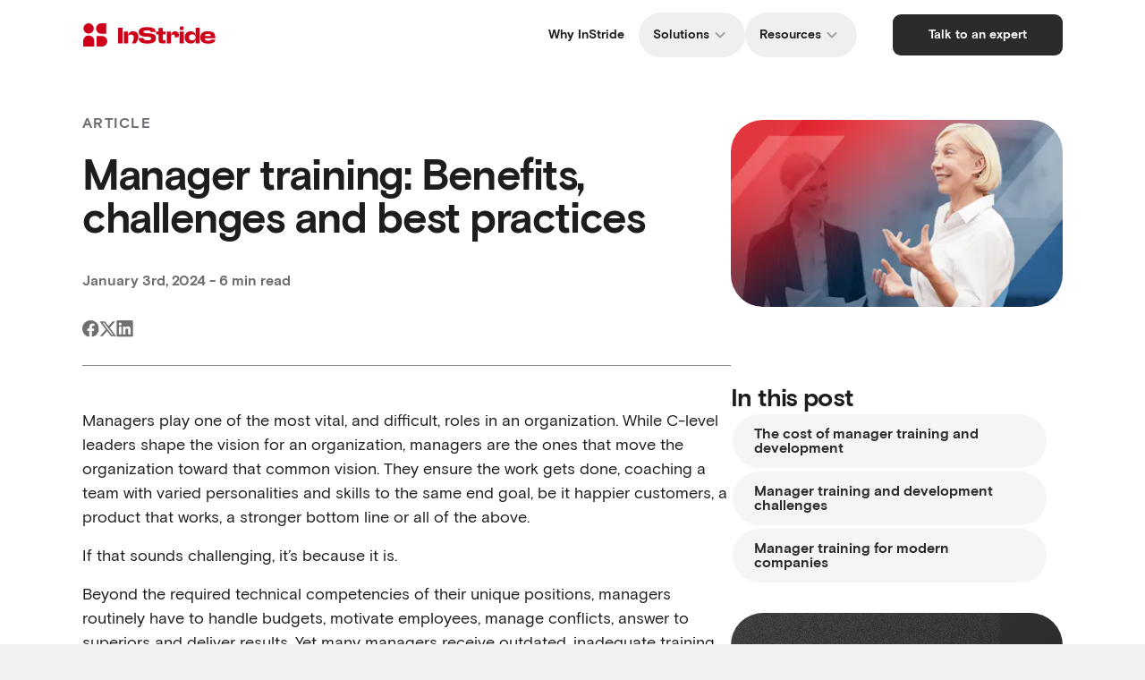

--- FILE ---
content_type: text/html; charset=utf-8
request_url: https://www.instride.com/insights/manager-training-and-development/
body_size: 24056
content:
<!DOCTYPE html><html lang="en"><head><meta charSet="UTF-8"/><meta name="viewport" content="width=device-width, initial-scale=1"/><meta name="facebook-domain-verification" content="z34l55k0yghjbre4goscfwaz8mt38h"/><title>Manager training: Benefits, challenges and best practices | InStride</title><link rel="shortcut icon" type="image/jpg" href="https://images.prismic.io/instride-next/a20517c7-9cf2-402e-bfb1-21c7fb8488e1_favicon.png?auto=compress,format"/><link rel="canonical" href="https://www.instride.com/insights/manager-training-and-development/"/><meta name="keywords" content="manager training and development"/><meta name="description" content="Managers are integral to the success of your workforce. Apply these best practices to your manager training and development strategy to ensure your management teams are supported."/><meta property="og:url" content="/insights/manager-training-and-development/"/><meta property="og:type" content="website"/><meta property="og:title" content="Manager training: Benefits, challenges and best practices | InStride"/><meta property="og:description" content="Managers are integral to the success of your workforce. Apply these best practices to your manager training and development strategy to ensure your management teams are supported."/><meta property="og:image" content="https://images.prismic.io/instride-next/38e10c34-c992-4eb0-bbb1-c90f8b65df75_INS-1037_Manager-Training-and-Development.png?auto=compress,format"/><meta property="twitter:domain" content="instride.com"/><meta property="twitter:url" content="/insights/manager-training-and-development/"/><meta name="twitter:title" content="Manager training: Benefits, challenges and best practices | InStride"/><meta name="twitter:description" content="Managers are integral to the success of your workforce. Apply these best practices to your manager training and development strategy to ensure your management teams are supported."/><meta name="twitter:image" content="https://images.prismic.io/instride-next/38e10c34-c992-4eb0-bbb1-c90f8b65df75_INS-1037_Manager-Training-and-Development.png?auto=compress,format"/><link rel="preload" href="https://instride-next.cdn.prismic.io/instride-next/f8259cf3-6e92-489e-a86c-3caf36988d5c_instride-logo-primary.svg" as="image" fetchpriority="high"/><link rel="preload" as="image" imageSrcSet="https://images.prismic.io/instride-next/38e10c34-c992-4eb0-bbb1-c90f8b65df75_INS-1037_Manager-Training-and-Development.png?auto=compress%2Cformat&amp;fit=max&amp;w=1024 1x, https://images.prismic.io/instride-next/38e10c34-c992-4eb0-bbb1-c90f8b65df75_INS-1037_Manager-Training-and-Development.png?auto=compress%2Cformat&amp;fit=max&amp;w=1366 2x" fetchpriority="high"/><meta name="next-head-count" content="20"/><meta name="theme-color" content="#FFFFFF"/><link rel="preconnect" href="https://fonts.googleapis.com"/><link rel="stylesheet" data-href="https://use.typekit.net/jjw0frg.css"/><link rel="preconnect" href="https://fonts.gstatic.com" crossorigin="true"/><script async="" type="text/javascript">function OptanonWrapper() </script><link rel="preconnect" href="https://use.typekit.net" crossorigin /><link rel="preconnect" href="https://fonts.gstatic.com" crossorigin /><link data-next-font="" rel="preconnect" href="/" crossorigin="anonymous"/><link rel="preload" href="/_next/static/css/4591aa4e33c7d16d.css" as="style"/><link rel="stylesheet" href="/_next/static/css/4591aa4e33c7d16d.css" data-n-g=""/><noscript data-n-css=""></noscript><script defer="" nomodule="" src="/_next/static/chunks/polyfills-42372ed130431b0a.js"></script><script src="https://cdn.cookielaw.org/consent/f30ab346-5dc3-4d0a-b8fc-d5c87cf2e9d7/OtAutoBlock.js" defer="" data-nscript="beforeInteractive"></script><script src="https://cdn.cookielaw.org/scripttemplates/otSDKStub.js" type="text/javascript" charSet="UTF-8" data-domain-script="f30ab346-5dc3-4d0a-b8fc-d5c87cf2e9d7" defer="" data-nscript="beforeInteractive"></script><script src="/_next/static/chunks/webpack-bdb152f6c593a6c4.js" defer=""></script><script src="/_next/static/chunks/framework-b0ec748c7a4c483a.js" defer=""></script><script src="/_next/static/chunks/main-05eb51093553bc3a.js" defer=""></script><script src="/_next/static/chunks/pages/_app-0ab8b829d1d7b90f.js" defer=""></script><script src="/_next/static/chunks/4531-604f02e449f7cc0a.js" defer=""></script><script src="/_next/static/chunks/6401-0df27a3b0432abf2.js" defer=""></script><script src="/_next/static/chunks/245-49e89d257b65755a.js" defer=""></script><script src="/_next/static/chunks/2241-12d53bc94050f3a6.js" defer=""></script><script src="/_next/static/chunks/pages/insights/%5Buid%5D-ce6347396b70a267.js" defer=""></script><script src="/_next/static/NZFTNIYYJ-yevKGZPJjMI/_buildManifest.js" defer=""></script><script src="/_next/static/NZFTNIYYJ-yevKGZPJjMI/_ssgManifest.js" defer=""></script><style data-href="https://use.typekit.net/jjw0frg.css">@import url("https://p.typekit.net/p.css?s=1&k=jjw0frg&ht=tk&f=35570.35571.35576.35577&a=108932706&app=typekit&e=css");@font-face{font-family:"corporate-a-std-urw";src:url("https://use.typekit.net/af/cbab28/000000000000000077359f10/31/l?primer=7cdcb44be4a7db8877ffa5c0007b8dd865b3bbc383831fe2ea177f62257a9191&fvd=i4&v=3") format("woff2"),url("https://use.typekit.net/af/cbab28/000000000000000077359f10/31/d?primer=7cdcb44be4a7db8877ffa5c0007b8dd865b3bbc383831fe2ea177f62257a9191&fvd=i4&v=3") format("woff"),url("https://use.typekit.net/af/cbab28/000000000000000077359f10/31/a?primer=7cdcb44be4a7db8877ffa5c0007b8dd865b3bbc383831fe2ea177f62257a9191&fvd=i4&v=3") format("opentype");font-display:auto;font-style:italic;font-weight:400;font-stretch:normal}@font-face{font-family:"corporate-a-std-urw";src:url("https://use.typekit.net/af/809e00/000000000000000077359f12/31/l?primer=7cdcb44be4a7db8877ffa5c0007b8dd865b3bbc383831fe2ea177f62257a9191&fvd=n4&v=3") format("woff2"),url("https://use.typekit.net/af/809e00/000000000000000077359f12/31/d?primer=7cdcb44be4a7db8877ffa5c0007b8dd865b3bbc383831fe2ea177f62257a9191&fvd=n4&v=3") format("woff"),url("https://use.typekit.net/af/809e00/000000000000000077359f12/31/a?primer=7cdcb44be4a7db8877ffa5c0007b8dd865b3bbc383831fe2ea177f62257a9191&fvd=n4&v=3") format("opentype");font-display:auto;font-style:normal;font-weight:400;font-stretch:normal}@font-face{font-family:"corporate-a-std-urw";src:url("https://use.typekit.net/af/3980e2/000000000000000077359f28/31/l?primer=7cdcb44be4a7db8877ffa5c0007b8dd865b3bbc383831fe2ea177f62257a9191&fvd=i7&v=3") format("woff2"),url("https://use.typekit.net/af/3980e2/000000000000000077359f28/31/d?primer=7cdcb44be4a7db8877ffa5c0007b8dd865b3bbc383831fe2ea177f62257a9191&fvd=i7&v=3") format("woff"),url("https://use.typekit.net/af/3980e2/000000000000000077359f28/31/a?primer=7cdcb44be4a7db8877ffa5c0007b8dd865b3bbc383831fe2ea177f62257a9191&fvd=i7&v=3") format("opentype");font-display:auto;font-style:italic;font-weight:700;font-stretch:normal}@font-face{font-family:"corporate-a-std-urw";src:url("https://use.typekit.net/af/70eee9/000000000000000077359f2b/31/l?primer=7cdcb44be4a7db8877ffa5c0007b8dd865b3bbc383831fe2ea177f62257a9191&fvd=n7&v=3") format("woff2"),url("https://use.typekit.net/af/70eee9/000000000000000077359f2b/31/d?primer=7cdcb44be4a7db8877ffa5c0007b8dd865b3bbc383831fe2ea177f62257a9191&fvd=n7&v=3") format("woff"),url("https://use.typekit.net/af/70eee9/000000000000000077359f2b/31/a?primer=7cdcb44be4a7db8877ffa5c0007b8dd865b3bbc383831fe2ea177f62257a9191&fvd=n7&v=3") format("opentype");font-display:auto;font-style:normal;font-weight:700;font-stretch:normal}.tk-corporate-a-std-urw{font-family:"corporate-a-std-urw",serif}</style><style data-href="https://fonts.googleapis.com/css2?family=Crimson+Pro:ital,wght@0,300;0,400;0,500;0,600;1,300&display=swap">@font-face{font-family:'Crimson Pro';font-style:italic;font-weight:300;font-display:swap;src:url(https://fonts.gstatic.com/l/font?kit=q5uSsoa5M_tv7IihmnkabAReu49Y_Bo-HVKMBi7Ke5s4&skey=929d48ffa46440d3&v=v28) format('woff')}@font-face{font-family:'Crimson Pro';font-style:normal;font-weight:300;font-display:swap;src:url(https://fonts.gstatic.com/l/font?kit=q5uUsoa5M_tv7IihmnkabC5XiXCAlXGks1WZkG18Ow&skey=ec2e092f18395a78&v=v28) format('woff')}@font-face{font-family:'Crimson Pro';font-style:normal;font-weight:400;font-display:swap;src:url(https://fonts.gstatic.com/l/font?kit=q5uUsoa5M_tv7IihmnkabC5XiXCAlXGks1WZzm18Ow&skey=ec2e092f18395a78&v=v28) format('woff')}@font-face{font-family:'Crimson Pro';font-style:normal;font-weight:500;font-display:swap;src:url(https://fonts.gstatic.com/l/font?kit=q5uUsoa5M_tv7IihmnkabC5XiXCAlXGks1WZ_G18Ow&skey=ec2e092f18395a78&v=v28) format('woff')}@font-face{font-family:'Crimson Pro';font-style:normal;font-weight:600;font-display:swap;src:url(https://fonts.gstatic.com/l/font?kit=q5uUsoa5M_tv7IihmnkabC5XiXCAlXGks1WZEGp8Ow&skey=ec2e092f18395a78&v=v28) format('woff')}@font-face{font-family:'Crimson Pro';font-style:italic;font-weight:300;font-display:swap;src:url(https://fonts.gstatic.com/l/font?kit=q5uSsoa5M_tv7IihmnkabAReu49Y_Bo-HVKMBi7Ke6szfNeazINFRtNzfw&skey=929d48ffa46440d3&v=v28) format('woff');unicode-range:U+0102-0103,U+0110-0111,U+0128-0129,U+0168-0169,U+01A0-01A1,U+01AF-01B0,U+0300-0301,U+0303-0304,U+0308-0309,U+0323,U+0329,U+1EA0-1EF9,U+20AB}@font-face{font-family:'Crimson Pro';font-style:italic;font-weight:300;font-display:swap;src:url(https://fonts.gstatic.com/l/font?kit=q5uSsoa5M_tv7IihmnkabAReu49Y_Bo-HVKMBi7Ke6syfNeazINFRtNzfw&skey=929d48ffa46440d3&v=v28) format('woff');unicode-range:U+0100-02BA,U+02BD-02C5,U+02C7-02CC,U+02CE-02D7,U+02DD-02FF,U+0304,U+0308,U+0329,U+1D00-1DBF,U+1E00-1E9F,U+1EF2-1EFF,U+2020,U+20A0-20AB,U+20AD-20C0,U+2113,U+2C60-2C7F,U+A720-A7FF}@font-face{font-family:'Crimson Pro';font-style:italic;font-weight:300;font-display:swap;src:url(https://fonts.gstatic.com/l/font?kit=q5uSsoa5M_tv7IihmnkabAReu49Y_Bo-HVKMBi7Ke6s8fNeazINFRtM&skey=929d48ffa46440d3&v=v28) format('woff');unicode-range:U+0000-00FF,U+0131,U+0152-0153,U+02BB-02BC,U+02C6,U+02DA,U+02DC,U+0304,U+0308,U+0329,U+2000-206F,U+20AC,U+2122,U+2191,U+2193,U+2212,U+2215,U+FEFF,U+FFFD}@font-face{font-family:'Crimson Pro';font-style:normal;font-weight:300;font-display:swap;src:url(https://fonts.gstatic.com/s/crimsonpro/v28/q5uDsoa5M_tv7IihmnkabARUoYF6CsKjnlQ.woff2) format('woff2');unicode-range:U+0102-0103,U+0110-0111,U+0128-0129,U+0168-0169,U+01A0-01A1,U+01AF-01B0,U+0300-0301,U+0303-0304,U+0308-0309,U+0323,U+0329,U+1EA0-1EF9,U+20AB}@font-face{font-family:'Crimson Pro';font-style:normal;font-weight:300;font-display:swap;src:url(https://fonts.gstatic.com/s/crimsonpro/v28/q5uDsoa5M_tv7IihmnkabARVoYF6CsKjnlQ.woff2) format('woff2');unicode-range:U+0100-02BA,U+02BD-02C5,U+02C7-02CC,U+02CE-02D7,U+02DD-02FF,U+0304,U+0308,U+0329,U+1D00-1DBF,U+1E00-1E9F,U+1EF2-1EFF,U+2020,U+20A0-20AB,U+20AD-20C0,U+2113,U+2C60-2C7F,U+A720-A7FF}@font-face{font-family:'Crimson Pro';font-style:normal;font-weight:300;font-display:swap;src:url(https://fonts.gstatic.com/s/crimsonpro/v28/q5uDsoa5M_tv7IihmnkabARboYF6CsKj.woff2) format('woff2');unicode-range:U+0000-00FF,U+0131,U+0152-0153,U+02BB-02BC,U+02C6,U+02DA,U+02DC,U+0304,U+0308,U+0329,U+2000-206F,U+20AC,U+2122,U+2191,U+2193,U+2212,U+2215,U+FEFF,U+FFFD}@font-face{font-family:'Crimson Pro';font-style:normal;font-weight:400;font-display:swap;src:url(https://fonts.gstatic.com/s/crimsonpro/v28/q5uDsoa5M_tv7IihmnkabARUoYF6CsKjnlQ.woff2) format('woff2');unicode-range:U+0102-0103,U+0110-0111,U+0128-0129,U+0168-0169,U+01A0-01A1,U+01AF-01B0,U+0300-0301,U+0303-0304,U+0308-0309,U+0323,U+0329,U+1EA0-1EF9,U+20AB}@font-face{font-family:'Crimson Pro';font-style:normal;font-weight:400;font-display:swap;src:url(https://fonts.gstatic.com/s/crimsonpro/v28/q5uDsoa5M_tv7IihmnkabARVoYF6CsKjnlQ.woff2) format('woff2');unicode-range:U+0100-02BA,U+02BD-02C5,U+02C7-02CC,U+02CE-02D7,U+02DD-02FF,U+0304,U+0308,U+0329,U+1D00-1DBF,U+1E00-1E9F,U+1EF2-1EFF,U+2020,U+20A0-20AB,U+20AD-20C0,U+2113,U+2C60-2C7F,U+A720-A7FF}@font-face{font-family:'Crimson Pro';font-style:normal;font-weight:400;font-display:swap;src:url(https://fonts.gstatic.com/s/crimsonpro/v28/q5uDsoa5M_tv7IihmnkabARboYF6CsKj.woff2) format('woff2');unicode-range:U+0000-00FF,U+0131,U+0152-0153,U+02BB-02BC,U+02C6,U+02DA,U+02DC,U+0304,U+0308,U+0329,U+2000-206F,U+20AC,U+2122,U+2191,U+2193,U+2212,U+2215,U+FEFF,U+FFFD}@font-face{font-family:'Crimson Pro';font-style:normal;font-weight:500;font-display:swap;src:url(https://fonts.gstatic.com/s/crimsonpro/v28/q5uDsoa5M_tv7IihmnkabARUoYF6CsKjnlQ.woff2) format('woff2');unicode-range:U+0102-0103,U+0110-0111,U+0128-0129,U+0168-0169,U+01A0-01A1,U+01AF-01B0,U+0300-0301,U+0303-0304,U+0308-0309,U+0323,U+0329,U+1EA0-1EF9,U+20AB}@font-face{font-family:'Crimson Pro';font-style:normal;font-weight:500;font-display:swap;src:url(https://fonts.gstatic.com/s/crimsonpro/v28/q5uDsoa5M_tv7IihmnkabARVoYF6CsKjnlQ.woff2) format('woff2');unicode-range:U+0100-02BA,U+02BD-02C5,U+02C7-02CC,U+02CE-02D7,U+02DD-02FF,U+0304,U+0308,U+0329,U+1D00-1DBF,U+1E00-1E9F,U+1EF2-1EFF,U+2020,U+20A0-20AB,U+20AD-20C0,U+2113,U+2C60-2C7F,U+A720-A7FF}@font-face{font-family:'Crimson Pro';font-style:normal;font-weight:500;font-display:swap;src:url(https://fonts.gstatic.com/s/crimsonpro/v28/q5uDsoa5M_tv7IihmnkabARboYF6CsKj.woff2) format('woff2');unicode-range:U+0000-00FF,U+0131,U+0152-0153,U+02BB-02BC,U+02C6,U+02DA,U+02DC,U+0304,U+0308,U+0329,U+2000-206F,U+20AC,U+2122,U+2191,U+2193,U+2212,U+2215,U+FEFF,U+FFFD}@font-face{font-family:'Crimson Pro';font-style:normal;font-weight:600;font-display:swap;src:url(https://fonts.gstatic.com/s/crimsonpro/v28/q5uDsoa5M_tv7IihmnkabARUoYF6CsKjnlQ.woff2) format('woff2');unicode-range:U+0102-0103,U+0110-0111,U+0128-0129,U+0168-0169,U+01A0-01A1,U+01AF-01B0,U+0300-0301,U+0303-0304,U+0308-0309,U+0323,U+0329,U+1EA0-1EF9,U+20AB}@font-face{font-family:'Crimson Pro';font-style:normal;font-weight:600;font-display:swap;src:url(https://fonts.gstatic.com/s/crimsonpro/v28/q5uDsoa5M_tv7IihmnkabARVoYF6CsKjnlQ.woff2) format('woff2');unicode-range:U+0100-02BA,U+02BD-02C5,U+02C7-02CC,U+02CE-02D7,U+02DD-02FF,U+0304,U+0308,U+0329,U+1D00-1DBF,U+1E00-1E9F,U+1EF2-1EFF,U+2020,U+20A0-20AB,U+20AD-20C0,U+2113,U+2C60-2C7F,U+A720-A7FF}@font-face{font-family:'Crimson Pro';font-style:normal;font-weight:600;font-display:swap;src:url(https://fonts.gstatic.com/s/crimsonpro/v28/q5uDsoa5M_tv7IihmnkabARboYF6CsKj.woff2) format('woff2');unicode-range:U+0000-00FF,U+0131,U+0152-0153,U+02BB-02BC,U+02C6,U+02DA,U+02DC,U+0304,U+0308,U+0329,U+2000-206F,U+20AC,U+2122,U+2191,U+2193,U+2212,U+2215,U+FEFF,U+FFFD}</style>
                              <script>!function(a){var e="https://s.go-mpulse.net/boomerang/",t="addEventListener";if("False"=="True")a.BOOMR_config=a.BOOMR_config||{},a.BOOMR_config.PageParams=a.BOOMR_config.PageParams||{},a.BOOMR_config.PageParams.pci=!0,e="https://s2.go-mpulse.net/boomerang/";if(window.BOOMR_API_key="22556-UGNGZ-WVBPN-SFW5N-5UKQH",function(){function n(e){a.BOOMR_onload=e&&e.timeStamp||(new Date).getTime()}if(!a.BOOMR||!a.BOOMR.version&&!a.BOOMR.snippetExecuted){a.BOOMR=a.BOOMR||{},a.BOOMR.snippetExecuted=!0;var i,_,o,r=document.createElement("iframe");if(a[t])a[t]("load",n,!1);else if(a.attachEvent)a.attachEvent("onload",n);r.src="javascript:void(0)",r.title="",r.role="presentation",(r.frameElement||r).style.cssText="width:0;height:0;border:0;display:none;",o=document.getElementsByTagName("script")[0],o.parentNode.insertBefore(r,o);try{_=r.contentWindow.document}catch(O){i=document.domain,r.src="javascript:var d=document.open();d.domain='"+i+"';void(0);",_=r.contentWindow.document}_.open()._l=function(){var a=this.createElement("script");if(i)this.domain=i;a.id="boomr-if-as",a.src=e+"22556-UGNGZ-WVBPN-SFW5N-5UKQH",BOOMR_lstart=(new Date).getTime(),this.body.appendChild(a)},_.write("<bo"+'dy onload="document._l();">'),_.close()}}(),"".length>0)if(a&&"performance"in a&&a.performance&&"function"==typeof a.performance.setResourceTimingBufferSize)a.performance.setResourceTimingBufferSize();!function(){if(BOOMR=a.BOOMR||{},BOOMR.plugins=BOOMR.plugins||{},!BOOMR.plugins.AK){var e=""=="true"?1:0,t="",n="cj3ltpqxzvm3u2lwv4ba-f-ced421f4b-clientnsv4-s.akamaihd.net",i="false"=="true"?2:1,_={"ak.v":"39","ak.cp":"1096405","ak.ai":parseInt("650699",10),"ak.ol":"0","ak.cr":8,"ak.ipv":4,"ak.proto":"h2","ak.rid":"15395b82","ak.r":38938,"ak.a2":e,"ak.m":"dscb","ak.n":"essl","ak.bpcip":"18.118.185.0","ak.cport":49534,"ak.gh":"23.55.170.186","ak.quicv":"","ak.tlsv":"tls1.3","ak.0rtt":"","ak.0rtt.ed":"","ak.csrc":"-","ak.acc":"","ak.t":"1769385730","ak.ak":"hOBiQwZUYzCg5VSAfCLimQ==Vi9HiS+TgxEqioZYei7NcCgphmhj1uohYU7FxHi5iP1VmD5TFHOOFByHf7A4idBGRj2iFHwznsXGE/QV3kD8NYbWokhYJjzS67mzIgz0xyohorOgoZt2mHCR+11Afms3o1UKA+9H4adOCNOwDBLeoh4Nb4fkCGIyhSqZ3N9ocJ4ZDTUZBESgqLJYJQV4ssKhbt4imw0M+oKH1/Iq/UT5Nd8Gk228ioK/e+vkRUsuCXWGEQNmQ1ivbhYq3zS77un1Z+7YgdCfcrE2fZUGOQ64u5Itc2TkP3QflSWxYjw1QZryeCbXHoJuK04OFNprpArvvTcSgBdqZODO7acwGYAjW5d/ul1DwNbGS+j8PiVAsb7mDGy30f/pIUNn28P0XMY0QKC9AnkjCggoq9axI6SJMFmHu8hznU55CNH6t6iQKhI=","ak.pv":"15","ak.dpoabenc":"","ak.tf":i};if(""!==t)_["ak.ruds"]=t;var o={i:!1,av:function(e){var t="http.initiator";if(e&&(!e[t]||"spa_hard"===e[t]))_["ak.feo"]=void 0!==a.aFeoApplied?1:0,BOOMR.addVar(_)},rv:function(){var a=["ak.bpcip","ak.cport","ak.cr","ak.csrc","ak.gh","ak.ipv","ak.m","ak.n","ak.ol","ak.proto","ak.quicv","ak.tlsv","ak.0rtt","ak.0rtt.ed","ak.r","ak.acc","ak.t","ak.tf"];BOOMR.removeVar(a)}};BOOMR.plugins.AK={akVars:_,akDNSPreFetchDomain:n,init:function(){if(!o.i){var a=BOOMR.subscribe;a("before_beacon",o.av,null,null),a("onbeacon",o.rv,null,null),o.i=!0}return this},is_complete:function(){return!0}}}}()}(window);</script></head><body><div id="__next"><div id="gtm-individual"><!-- Google Tag Manager -->
				<script>(function(w,d,s,l,i){w[l]=w[l]||[];w[l].push({'gtm.start':
				new Date().getTime(),event:'gtm.js'});var f=d.getElementsByTagName(s)[0],
				j=d.createElement(s),dl=l!='dataLayer'?'&l='+l:'';j.async=true;j.src=
				'https://www.googletagmanager.com/gtm.js?id='+i+dl;f.parentNode.insertBefore(j,f);
				})(window,document,'script','dataLayer','GTM-PZ8RM5F');</script>
				<!-- End Google Tag Manager --></div><div class="bg-white"><nav class="sticky left-[0px] right-[0px] top-[0px] z-50 mx-auto flex w-full flex-row items-center justify-between bg-navBackground lg:h-[78px]"><div class="absolute h-full w-full backdrop-blur-[10px]"></div><div class="flex w-full flex-row items-center justify-between py-1 pl-3 pr-1 lg:mx-auto lg:max-w-[1144px] lg:px-3"><a class="relative h-[18px] w-[102px] lg:h-[26px] lg:w-[150px]" href="/"><div class="relative h-full w-full"><img alt="InStride Logo" fetchpriority="high" decoding="async" data-nimg="fill" style="position:absolute;height:100%;width:100%;left:0;top:0;right:0;bottom:0;object-fit:contain;color:transparent" src="https://instride-next.cdn.prismic.io/instride-next/f8259cf3-6e92-489e-a86c-3caf36988d5c_instride-logo-primary.svg"/></div></a><div class="z-50 flex h-[40px] w-[40px] flex-grow-0 items-center justify-center lg:hidden"><button class="h-[24px] w-[24px] flex items-center justify-center focus:outline-none focus-visible:ring-2 focus-visible:ring-brandIce rounded-[8px] focus-visible:ring-offset-2 focus-visible:ring-offset-brandIce" aria-label="Toggle navigation menu"><svg xmlns="http://www.w3.org/2000/svg" width="24" height="24" fill="none" viewBox="0 0 36 36"><path fill="#1B1F27" d="M6 27h24c.825 0 1.5-.675 1.5-1.5S30.825 24 30 24H6c-.825 0-1.5.675-1.5 1.5S5.175 27 6 27zm0-7.5h24c.825 0 1.5-.675 1.5-1.5s-.675-1.5-1.5-1.5H6c-.825 0-1.5.675-1.5 1.5s.675 1.5 1.5 1.5zm-1.5-9c0 .825.675 1.5 1.5 1.5h24c.825 0 1.5-.675 1.5-1.5S30.825 9 30 9H6c-.825 0-1.5.675-1.5 1.5z"></path></svg></button></div><div class="absolute right-0 top-[56px] z-50 flex h-[calc(100vh-56px)] w-[290px] flex-col items-start bg-white px-2 py-4 lg:hidden" style="display:none;transform:translateX(100%)"><a href="/why-instride/"><p class="font-basis text-[18px] font-7 leading-[18px] text-globalBlack hover:text-primaryRed">Why InStride</p></a><div class="mb-3 mt-2 h-[1px] w-full bg-[#E9E9E9]"></div><div tabindex="0" class="group w-full cursor-pointer font-basis text-[18px] font-7 leading-[18px] text-globalBlack"><button class="flex w-full flex-row items-center justify-between gap-1 text-globalBlack hover:text-primaryRed"><span>Solutions</span><div class="flex h-3 w-3 items-center justify-center"><svg width="12" height="8" viewBox="0 0 12 8" fill="none" xmlns="http://www.w3.org/2000/svg" class="fill-[#1B1F27] group-hover:fill-primaryRed"><path fill-rule="evenodd" clip-rule="evenodd" d="M6 7.52362C5.78058 7.52362 5.56116 7.43962 5.39402 7.27248L0.251348 2.12981C-0.0837827 1.79468 -0.0837827 1.25298 0.251348 0.917852C0.586479 0.582721 1.12817 0.582721 1.4633 0.917852L6 5.45455L10.5367 0.917852C10.8718 0.582721 11.4135 0.582721 11.7487 0.917852C12.0838 1.25298 12.0838 1.79468 11.7487 2.12981L6.60598 7.27248C6.43884 7.43962 6.21942 7.52362 6 7.52362Z"></path></svg></div></button></div><div class="my-2 h-[1px] w-full bg-[#E9E9E9]"></div><div tabindex="0" class="group w-full cursor-pointer font-basis text-[18px] font-7 leading-[18px] text-globalBlack"><button class="flex w-full flex-row items-center justify-between gap-1 text-globalBlack hover:text-primaryRed"><span>Resources</span><div class="flex h-3 w-3 items-center justify-center"><svg width="12" height="8" viewBox="0 0 12 8" fill="none" xmlns="http://www.w3.org/2000/svg" class="fill-[#1B1F27] group-hover:fill-primaryRed"><path fill-rule="evenodd" clip-rule="evenodd" d="M6 7.52362C5.78058 7.52362 5.56116 7.43962 5.39402 7.27248L0.251348 2.12981C-0.0837827 1.79468 -0.0837827 1.25298 0.251348 0.917852C0.586479 0.582721 1.12817 0.582721 1.4633 0.917852L6 5.45455L10.5367 0.917852C10.8718 0.582721 11.4135 0.582721 11.7487 0.917852C12.0838 1.25298 12.0838 1.79468 11.7487 2.12981L6.60598 7.27248C6.43884 7.43962 6.21942 7.52362 6 7.52362Z"></path></svg></div></button></div><a id="primary-navigation-cta-button-mobile" class="group relative mt-5 flex w-full rounded-[9px] bg-black px-3 py-2 text-center font-basis text-2 font-7 leading-[25px] text-white" href="https://get.instride.com/demo-request"><span class="relative z-10 w-full text-center">Talk to an expert</span></a></div><div class="z-0 flex hidden flex-grow flex-row items-center justify-end  lg:flex"><a class="relative z-[100] flex items-center justify-center rounded-full border-2 border-transparent px-[14px] py-[11px] transition-all duration-300 hover:border-white hover:bg-white focus-visible:border-brandIce focus-visible:bg-white focus-visible:outline-none focus-visible:ring-2 focus-visible:ring-brandIce focus-visible:ring-offset-2" href="/why-instride/"><p class="font-basis text-[14px] font-7 leading-[14px] text-globalBlack">Why InStride</p></a><div class="relative"><button aria-expanded="false" aria-haspopup="true" class="relative z-10 flex items-center justify-center gap-[4px] rounded-full border-2 border-transparent px-[14px] py-[11px] transition-all duration-300 hover:border-white hover:bg-white focus-visible:border-brandIce focus-visible:bg-white focus-visible:outline-none focus-visible:ring-2 focus-visible:ring-brandIce focus-visible:ring-offset-2"><span class="font-basis  text-[14px] font-7 leading-[14px] text-globalBlack">Solutions</span><div class="flex h-3 w-3 items-center justify-center text-systemColor5"><svg width="12" height="8" viewBox="0 0 12 8" fill="currentColor" xmlns="http://www.w3.org/2000/svg" class="mb-[.5px]"><path d="M2.11997 1.29006L5.99997 5.17006L9.87997 1.29006C10.27 0.900059 10.9 0.900059 11.29 1.29006C11.68 1.68006 11.68 2.31006 11.29 2.70006L6.69997 7.29006C6.30997 7.68006 5.67997 7.68006 5.28997 7.29006L0.699971 2.70006C0.309971 2.31006 0.309971 1.68006 0.699971 1.29006C1.08997 0.910059 1.72997 0.900059 2.11997 1.29006Z"></path></svg></div></button></div><div class="relative"><button aria-expanded="false" aria-haspopup="true" class="relative z-10 flex items-center justify-center gap-[4px] rounded-full border-2 border-transparent px-[14px] py-[11px] transition-all duration-300 hover:border-white hover:bg-white focus-visible:border-brandIce focus-visible:bg-white focus-visible:outline-none focus-visible:ring-2 focus-visible:ring-brandIce focus-visible:ring-offset-2"><span class="font-basis  text-[14px] font-7 leading-[14px] text-globalBlack">Resources</span><div class="flex h-3 w-3 items-center justify-center text-systemColor5"><svg width="12" height="8" viewBox="0 0 12 8" fill="currentColor" xmlns="http://www.w3.org/2000/svg" class="mb-[.5px]"><path d="M2.11997 1.29006L5.99997 5.17006L9.87997 1.29006C10.27 0.900059 10.9 0.900059 11.29 1.29006C11.68 1.68006 11.68 2.31006 11.29 2.70006L6.69997 7.29006C6.30997 7.68006 5.67997 7.68006 5.28997 7.29006L0.699971 2.70006C0.309971 2.31006 0.309971 1.68006 0.699971 1.29006C1.08997 0.910059 1.72997 0.900059 2.11997 1.29006Z"></path></svg></div></button></div><a id="primary-navigation-cta-button-desktop" class="primaryCTA group relative ml-5 flex overflow-hidden rounded-[9px] px-5 py-2 text-center font-basis text-[14px] font-7 text-white transition-all duration-300 focus-visible:outline-none focus-visible:ring-2 focus-visible:ring-brandIce focus-visible:ring-offset-2 focus-visible:ring-offset-white" href="https://get.instride.com/demo-request"><span class="relative z-10 leading-[14px]">Talk to an expert</span><div class="primaryCTAHover absolute inset-0 opacity-0 transition-all duration-300 group-hover:opacity-100 group-focus-visible:opacity-100"></div></a></div></div></nav><main class="relative mx-0 flex h-full w-full flex-grow flex-col justify-start"><div class="fixed inset-0 h-screen w-full"><div class="fixed h-[1022px] w-[1022px]  md:h-[1769px] md:w-[1769px]  lg:h-[2114px] lg:w-[2114px]  hidden root-background-gradient-blue"></div><div class="fixed   h-[1022px] w-[1022px]  md:h-[1769px] md:w-[1769px] lg:h-[2114px] lg:w-[2114px]   hidden root-background-gradient-circle-blue"></div></div><div class="relative z-[1] mx-auto w-full px-3 lg:max-w-[1144px]"><div class="flex flex-col lg:flex-row lg:gap-5"><div class="flex  w-full  flex-col gap-0  overflow-y-auto pb-4 md:pb-8 lg:gap-0 lg:pb-[99px]"><div class="flex w-full flex-col pb-8 pt-5 md:py-6 lg:pt-6"><div class=" self-start overflow-hidden rounded-[36px] bg-[#F1F1F1]"><img fetchpriority="high" width="944" height="531" decoding="async" data-nimg="1" class="h-[184px] w-[328px] md:h-[252px] md:w-[448px] lg:hidden" style="color:transparent" srcSet="https://images.prismic.io/instride-next/38e10c34-c992-4eb0-bbb1-c90f8b65df75_INS-1037_Manager-Training-and-Development.png?auto=compress%2Cformat&amp;fit=max&amp;w=1024 1x, https://images.prismic.io/instride-next/38e10c34-c992-4eb0-bbb1-c90f8b65df75_INS-1037_Manager-Training-and-Development.png?auto=compress%2Cformat&amp;fit=max&amp;w=1366 2x" src="https://images.prismic.io/instride-next/38e10c34-c992-4eb0-bbb1-c90f8b65df75_INS-1037_Manager-Training-and-Development.png?auto=compress%2Cformat&amp;fit=max&amp;w=1366"/></div><div class="mt-5 lg:mt-0"><p class="text-[#6E6E73] inline-block font-basis text-[12px] font-7 uppercase leading-[100%] tracking-[1.08px] md:tracking-[1.44px] lg:text-2">Article</p></div><div class="mt-3"><h1 class="text-globalBlack inline-block text-pretty font-basis text-4 font-7 leading-[110%] tracking-[-0.96px] md:text-5 md:leading-[100%] md:tracking-[-1.2px] lg:text-6 lg:tracking-[-1.44px]">Manager training: Benefits, challenges and best practices</h1></div><div class="mt-4 flex flex-col gap-2 md:flex-row md:items-center"><p class="text-[#6E6E73] inline-block font-basis text-[16px] font-7 leading-[150%] tracking-[0%]">January 3rd, 2024 - 6 min read</p></div><div class="duration-400 mt-4 flex flex-row items-center gap-[18px] text-[#6E6E73] "><button quote="Manager training: Benefits, challenges and best practices" class="react-share__ShareButton" style="background-color:transparent;border:none;padding:0;font:inherit;color:inherit;cursor:pointer"><div class="duration-400 transition-colors hover:text-brandIce"><svg width="19" height="19" viewBox="0 0 19 19" fill="none" xmlns="http://www.w3.org/2000/svg"><g clip-path="url(#clip0_4345_27038)"><path d="M18.6 9.35684C18.6 4.18919 14.4363 0 9.3 0C4.16375 0 0 4.18919 0 9.35684C0 14.027 3.40086 17.8981 7.84688 18.6V12.0615H5.48555V9.35684H7.84688V7.29541C7.84688 4.95035 9.23534 3.65501 11.3596 3.65501C12.3768 3.65501 13.4414 3.83776 13.4414 3.83776V6.14042H12.2687C11.1135 6.14042 10.7531 6.86174 10.7531 7.60243V9.35684H13.3324L12.9201 12.0615H10.7531V18.6C15.1991 17.8981 18.6 14.027 18.6 9.35684Z" fill="currentColor"></path></g><defs><clipPath id="clip0_4345_27038"><rect width="18.6" height="18.6" fill="white"></rect></clipPath></defs></svg></div></button><button class="react-share__ShareButton" style="background-color:transparent;border:none;padding:0;font:inherit;color:inherit;cursor:pointer"><div class="duration-400 transition-colors hover:text-brandIce"><svg width="19" height="17" viewBox="0 0 19 17" fill="none" xmlns="http://www.w3.org/2000/svg"><path d="M15.0322 0.162109H17.8842L11.6222 7.23291L18.9382 16.8246H13.197L8.70203 10.9958L3.55603 16.8246H0.704031L7.33803 9.26192L0.332031 0.162109H6.21583L10.2768 5.48673L15.0322 0.162109ZM14.034 15.1645H15.615L5.38503 1.76073H3.68623L14.034 15.1645Z" fill="currentColor"></path></svg></div></button><button class="react-share__ShareButton" style="background-color:transparent;border:none;padding:0;font:inherit;color:inherit;cursor:pointer"><div class="duration-400 transition-colors hover:text-brandIce"><svg width="19" height="19" viewBox="0 0 19 19" fill="none" xmlns="http://www.w3.org/2000/svg"><g clip-path="url(#clip0_4345_27040)"><path d="M17.4234 0H1.5734C0.814141 0 0.200195 0.599414 0.200195 1.34051V17.2559C0.200195 17.997 0.814141 18.6 1.5734 18.6H17.4234C18.1826 18.6 18.8002 17.997 18.8002 17.2595V1.34051C18.8002 0.599414 18.1826 0 17.4234 0ZM5.71844 15.85H2.9575V6.97137H5.71844V15.85ZM4.33797 5.76164C3.45156 5.76164 2.7359 5.04598 2.7359 4.1632C2.7359 3.28043 3.45156 2.56477 4.33797 2.56477C5.22074 2.56477 5.93641 3.28043 5.93641 4.1632C5.93641 5.04234 5.22074 5.76164 4.33797 5.76164ZM16.0502 15.85H13.2929V11.5342C13.2929 10.5061 13.2747 9.18012 11.8579 9.18012C10.4229 9.18012 10.205 10.3027 10.205 11.4615V15.85H7.45129V6.97137H10.096V8.18473H10.1323C10.4992 7.48723 11.4002 6.74977 12.7407 6.74977C15.5343 6.74977 16.0502 8.58797 16.0502 10.9784V15.85Z" fill="currentColor"></path></g><defs><clipPath id="clip0_4345_27040"><rect width="18.6" height="18.6" fill="white" transform="translate(0.200195)"></rect></clipPath></defs></svg></div></button></div><span style="box-shadow:0 -0.5px 0 0 #1D1D1F;width:100%;height:1px" class="mt-4"></span></div><div class="insights-article-content"><div class="mt-2 first:mt-0"><p class="text-globalBlack inline-block font-basis text-[18px] leading-[150%] tracking-[0%]  undefined">Managers play one of the most vital, and difficult, roles in an organization. While C-level leaders shape the vision for an organization, managers are the ones that move the organization toward that common vision. They ensure the work gets done, coaching a team with varied personalities and skills to the same end goal, be it happier customers, a product that works, a stronger bottom line or all of the above.</p></div><div class="mt-2 first:mt-0"><p class="text-globalBlack inline-block font-basis text-[18px] leading-[150%] tracking-[0%]  undefined">If that sounds challenging, it’s because it is.</p></div><div class="mt-2 first:mt-0"><p class="text-globalBlack inline-block font-basis text-[18px] leading-[150%] tracking-[0%]  undefined">Beyond the required technical competencies of their unique positions, managers routinely have to handle budgets, motivate employees, manage conflicts, answer to superiors and deliver results. Yet many managers receive outdated, inadequate training that does little to prepare them for the job — others may receive no training at all.</p></div><div class="mt-2 first:mt-0"><p class="text-globalBlack inline-block font-basis text-[18px] leading-[150%] tracking-[0%]  undefined">For an enterprise-level organization, proper training and development for employees in management can make all the difference when it comes to your people and even your bottom line. </p></div><div class="mt-2 first:mt-0"><p class="text-globalBlack inline-block font-basis text-[18px] leading-[150%] tracking-[0%]  undefined">With that, let’s take a look at the hurdles organizations often face with manager training and development, and share best practices to ensure the effectiveness of your efforts.</p></div><div class="mt-2 first:mt-0"><p class="text-globalBlack inline-block font-basis text-[18px] leading-[150%] tracking-[0%]  undefined"> </p></div><div class="relative mt-2"><div id="The role of manager training and development in an organization" class="pointer-events-none absolute bottom-[200px] opacity-0"></div><h2 class="text-globalBlack inline-block text-pretty font-basis text-4 font-7 leading-[110%] tracking-[-0.96px] md:text-5 md:leading-[100%] md:tracking-[-1.2px] lg:text-6 lg:tracking-[-1.44px]">The role of manager training and development in an organization</h2></div><div class="mt-2 first:mt-0"><p class="text-globalBlack inline-block font-basis text-[18px] leading-[150%] tracking-[0%]  undefined">Managers typically find their way up the ladder by being a star member of their team, but there’s actually <a href="https://hbr.org/2018/04/why-the-most-productive-people-dont-always-make-the-best-managers" target="_blank" class="mt-2 font-basis text-brandIce hover:underline">little correlation between being good at one’s job and being good at managing others</a>. More often than not, top performers are promoted into management positions that they might not have the right skills for and then aren’t given proper training that enables them to excel. <br/><br/>A promotion into management positions requires employees to shift gears completely and immediately, handling responsibilities they may have never before. Going into a managerial position with the training wheels off can upend a team and overwhelm a boss.</p></div><div class="mt-2 first:mt-0"><p class="text-globalBlack inline-block font-basis text-[18px] leading-[150%] tracking-[0%]  undefined">For example, a newly promoted customer service rep now has to draw up the work schedule for their team on software they don’t know how to use and coach other people to deal with frustrated customers as well as they did. Instead of weekly lunches with their favorite clients, the top salesperson now spends seemingly half of their time training other sales reps on forecasting and projections.</p></div><div class="mt-2 first:mt-0"><p class="text-globalBlack inline-block font-basis text-[18px] leading-[150%] tracking-[0%]  undefined">Either may learn to thrive in their new roles, but it wouldn’t be surprising if they didn’t.</p></div><div class="mt-2 first:mt-0"><p class="text-globalBlack inline-block font-basis text-[18px] leading-[150%] tracking-[0%]  undefined"> </p></div><div class="relative mt-2"><div id="The cost of inadequate manager training and development" class="pointer-events-none absolute bottom-[200px] opacity-0"></div><h2 class="text-globalBlack inline-block text-pretty font-basis text-4 font-7 leading-[110%] tracking-[-0.96px] md:text-5 md:leading-[100%] md:tracking-[-1.2px] lg:text-6 lg:tracking-[-1.44px]">The cost of inadequate manager training and development</h2></div><div class="mt-2 first:mt-0"><p class="text-globalBlack inline-block font-basis text-[18px] leading-[150%] tracking-[0%]  undefined"><a href="https://www.gallup.com/services/182138/state-american-manager.aspx" target="_blank" class="mt-2 font-basis text-brandIce hover:underline">Research by Gallup</a> found that the best managers can motivate their employees while creating a culture of accountability for both themselves and their employees. Committed to transparency, good managers cultivate trust and establish the credibility needed to make hard decisions for the good of their team and company. </p></div><div class="mt-2 first:mt-0"><p class="text-globalBlack inline-block font-basis text-[18px] leading-[150%] tracking-[0%]  undefined">But the reality is that many managers fail at some or all of these tasks. In a study by DDI, <a href="https://lp.ddiworld.com/eg/fllp" target="_blank" class="mt-2 font-basis text-brandIce hover:underline">57 percent</a> of more than 1,000 surveyed employees left a job specifically because of their boss. <br/><br/>When you consider that the cost of replacing an employee can be close to <a href="https://www.gallup.com/workplace/247391/fixable-problem-costs-businesses-trillion.aspx" target="_blank" class="mt-2 font-basis text-brandIce hover:underline">two times their annual salary</a>, it’s clear that putting in the effort to develop effective training and development programs for your people managers is well worth it — and costs far less than losing employees to a bad boss. Plus, these efforts can have a ripple effect of leading to positive business results and better overall employee engagement.</p></div><div class="mt-2 first:mt-0"><p class="text-globalBlack inline-block font-basis text-[18px] leading-[150%] tracking-[0%]  undefined">Luckily, the ability to motivate a team, create a productive and supportive workplace culture, drive policy and align the goals of the business with the needs of the workforce are actually all teachable – and learnable – skills. You just need to have the right approach. </p></div><div class="mt-2 first:mt-0"><p class="text-globalBlack inline-block font-basis text-[18px] leading-[150%] tracking-[0%]  undefined"><strong>Read more:</strong> Need to upskill, fast? Check out this <a href="https://get.instride.com/5-steps-to-reskill-your-workforce" target="_blank" class="mt-2 font-basis text-brandIce hover:underline">5-step guide</a> on how to rapidly upskill and reskill your workforce.</p></div><div class="mt-2 first:mt-0"><p class="text-globalBlack inline-block font-basis text-[18px] leading-[150%] tracking-[0%]  undefined"> </p></div><div class="relative mt-2"><div id="Common manager training and development challenges" class="pointer-events-none absolute bottom-[200px] opacity-0"></div><h2 class="text-globalBlack inline-block text-pretty font-basis text-4 font-7 leading-[110%] tracking-[-0.96px] md:text-5 md:leading-[100%] md:tracking-[-1.2px] lg:text-6 lg:tracking-[-1.44px]">Common manager training and development challenges</h2></div><div class="mt-2 first:mt-0"><p class="text-globalBlack inline-block font-basis text-[18px] leading-[150%] tracking-[0%]  undefined">Managers are hugely influential to their team members, and a well-developed leader can act as a <a href="https://www.instride.com/insights/how-to-encourage-growth-mindset-at-work/" target="_blank" class="mt-2 font-basis text-brandIce hover:underline">motivator</a>, morale-booster and driver of productivity and efficiency within your workplace. But getting managers to this level of performance is not a linear path. </p></div><div class="mt-2 first:mt-0"><p class="text-globalBlack inline-block font-basis text-[18px] leading-[150%] tracking-[0%]  undefined">Here are a few common hurdles you may come across when training or upskilling managers: </p></div><ul class="ml-4 mt-2 list-outside list-disc"><p class="text-globalBlack inline-block font-basis text-[18px] leading-[150%] tracking-[0%]  undefined"><li class="mt-2">Practice competencies and people management skills are two different abilities, and one doesn’t necessarily indicate the capacity in the other. Managers should have a solid understanding of the practical tasks of their job function, but people skills are more critical.</li><li class="mt-2">If newly promoted, some leaders may feel reserved managing direct reports who recently were their peers. It’s important to empower new leaders to bring their own style of management to the table and leave workplace hierarchy behind.</li><li class="mt-2">Some managerial training emphasizes a power-over approach, which can cultivate a domineering attitude in leaders that can alienate employees and cause friction. Instead, prioritize training that promotes a power-with method, where managers are taught how to collaborate with and uplift employees to mutual benefit and support.</li><li class="mt-2">New managers may easily feel overwhelmed with the amount of information or responsibilities coming their way. Be sure to equip these employees with all of the available resources and ongoing support needed to ensure their first 30, 60 and 90 days on the new job will set them up for success. </li></p></ul><div class="mt-2 first:mt-0"><p class="text-globalBlack inline-block font-basis text-[18px] leading-[150%] tracking-[0%]  undefined"> </p></div><div class="relative mt-2"><div id="Management training best practices for modern companies" class="pointer-events-none absolute bottom-[200px] opacity-0"></div><h2 class="text-globalBlack inline-block text-pretty font-basis text-4 font-7 leading-[110%] tracking-[-0.96px] md:text-5 md:leading-[100%] md:tracking-[-1.2px] lg:text-6 lg:tracking-[-1.44px]">Management training best practices for modern companies</h2></div><div class="mt-2 first:mt-0"><p class="text-globalBlack inline-block font-basis text-[18px] leading-[150%] tracking-[0%]  undefined">Let’s take a look at some examples and best practices you can implement to ensure successful manager training and development. </p></div><div class="mt-2 first:mt-0"><p class="text-globalBlack inline-block font-basis text-[18px] leading-[150%] tracking-[0%]  undefined"> </p></div><div class="relative mt-1"><div id="[object Object]" class="pointer-events-none absolute bottom-[200px] opacity-0"></div><h4 class="text-globalBlack inline-block font-basis text-[20px] font-7 leading-[110%] tracking-[-0.6px] md:text-[24px] md:tracking-[-0.72px] lg:text-[28px] lg:tracking-[-0.84px]"><strong>Continuous education for the long-term </strong></h4></div><div class="mt-2 first:mt-0"><p class="text-globalBlack inline-block font-basis text-[18px] leading-[150%] tracking-[0%]  undefined">Managers don’t become good managers through a one-time workshop. Management training and development is best viewed as a long-term, strategic tool that directly contributes to the health of a company. In the same way your industry or business is always evolving, so are the learning needs of your managers. <br/><br/>To keep skills up-to-date and relevant, managers should have access to <a href="https://www.instride.com/insights/continuous-employee-development/" target="_blank" class="mt-2 font-basis text-brandIce hover:underline">continuous development </a>programs, such as workforce education, that they can leverage alongside ongoing training. If your organization has an existing mentorship or sponsorship program available, consider creating specific groups for employees in leadership. </p></div><div class="mt-2 first:mt-0"><p class="text-globalBlack inline-block font-basis text-[18px] leading-[150%] tracking-[0%]  undefined"> </p></div><div class="relative mt-1"><div id="[object Object]" class="pointer-events-none absolute bottom-[200px] opacity-0"></div><h4 class="text-globalBlack inline-block font-basis text-[20px] font-7 leading-[110%] tracking-[-0.6px] md:text-[24px] md:tracking-[-0.72px] lg:text-[28px] lg:tracking-[-0.84px]"><strong>Assess current manager development status</strong></h4></div><div class="mt-2 first:mt-0"><p class="text-globalBlack inline-block font-basis text-[18px] leading-[150%] tracking-[0%]  undefined">Managers work with their direct reports to drive development by having regular evaluations and <a href="https://www.instride.com/insights/employee-goal-setting/" target="_blank" class="mt-2 font-basis text-brandIce hover:underline">setting goals for the employee</a> to work towards. This should also be true for the managers themselves.<br/><br/>Replicate this review process up the ladder for different levels of leadership. Employee performance and development goals will look different at each stage, but formally setting aside time to review progress should still be prioritized. Doing so allows people managers to focus on their own personal development, and set a positive example for their direct reports.</p></div><div class="mt-2 first:mt-0"><p class="text-globalBlack inline-block font-basis text-[18px] leading-[150%] tracking-[0%]  undefined"> </p></div><div class="relative mt-1"><div id="[object Object]" class="pointer-events-none absolute bottom-[200px] opacity-0"></div><h4 class="text-globalBlack inline-block font-basis text-[20px] font-7 leading-[110%] tracking-[-0.6px] md:text-[24px] md:tracking-[-0.72px] lg:text-[28px] lg:tracking-[-0.84px]"><strong>Identify high-potential employees</strong></h4></div><div class="mt-2 first:mt-0"><p class="text-globalBlack inline-block font-basis text-[18px] leading-[150%] tracking-[0%]  undefined">Grow your internal talent pipeline by identifying <a href="https://www.instride.com/insights/high-potential-employee-program/" target="_blank" class="mt-2 font-basis text-brandIce hover:underline">high-potential employees</a> early on in their tenure at your organization — even before there are management roles that need to be filled. At the same time, you can pinpoint others who are better suited or more interested in roles that don’t involve people management and work with them to outline a career path that draws on their strengths.</p></div><div class="mt-2 first:mt-0"><p class="text-globalBlack inline-block font-basis text-[18px] leading-[150%] tracking-[0%]  undefined"> </p></div><div class="relative mt-1"><div id="[object Object]" class="pointer-events-none absolute bottom-[200px] opacity-0"></div><h4 class="text-globalBlack inline-block font-basis text-[20px] font-7 leading-[110%] tracking-[-0.6px] md:text-[24px] md:tracking-[-0.72px] lg:text-[28px] lg:tracking-[-0.84px]"><strong>Leverage a mix of management training types</strong></h4></div><div class="mt-2 first:mt-0"><p class="text-globalBlack inline-block font-basis text-[18px] leading-[150%] tracking-[0%]  undefined">Continuous development for managers works best when implemented with a multi-faceted approach of internal and external opportunities for learning. </p></div><div class="mt-2 first:mt-0"><p class="text-globalBlack inline-block font-basis text-[18px] leading-[150%] tracking-[0%]  undefined">In-house training provides managers with clear insight into the company’s specific expectations for people managers and enables them to gain an in-depth understanding of how their role impacts the business and its needs.<br/><br/>On the other hand, external educational resources offer a wider breadth of short and long-term learning options that can extend far beyond a manager’s current role. For example, consider developing a <a href="https://www.instride.com/why-instride/" target="_blank" class="mt-2 font-basis text-brandIce hover:underline">workforce education program</a> that provides managers with access to courses, degrees and certificates that allow them to grow skills and earn credentials that put them on the path toward the next level of their careers.</p></div><div class="mt-2 first:mt-0"><p class="text-globalBlack inline-block font-basis text-[18px] leading-[150%] tracking-[0%]  undefined"> </p></div><div class="relative mt-1"><div id="Why manager training matters" class="pointer-events-none absolute bottom-[200px] opacity-0"></div><h3 class="text-globalBlack inline-block font-basis text-3 font-7 leading-[110%] tracking-[-0.72px] md:text-[28px] md:tracking-[-0.84px] lg:text-4 lg:tracking-[-0.96px]">Why manager training matters</h3></div><div class="mt-2 first:mt-0"><p class="text-globalBlack inline-block font-basis text-[18px] leading-[150%] tracking-[0%]  undefined">Culture may begin in the C-suite, but it’s the managers who drive those values within the workforce itself. As the liaisons between executive leadership and junior-level employees, managers deliver organizational goals to the employee base, helping change to happen at the ground level. By setting aside the resources for your managers to learn and grow, you are driving success not only for them but for their teams and the company as a whole.</p></div><div class="mt-2 first:mt-0"><p class="text-globalBlack inline-block font-basis text-[18px] leading-[150%] tracking-[0%]  undefined"><strong>Ready to take your talent development strategy to the next level?</strong> Take this <a href="https://www.instride.com/workforce-education-assessment/" target="_blank" class="mt-2 font-basis text-brandIce hover:underline">5-step assessment</a> and receive a set of custom resources that show you how workforce education can help solve your most pressing talent challenges.</p></div></div></div><div class="block flex-shrink-0 lg:pt-7"><div class="hidden overflow-hidden rounded-[36px] bg-[#F1F1F1] lg:block"><img loading="lazy" width="371" height="209" decoding="async" data-nimg="1" style="color:transparent" srcSet="https://images.prismic.io/instride-next/38e10c34-c992-4eb0-bbb1-c90f8b65df75_INS-1037_Manager-Training-and-Development.png?auto=compress%2Cformat&amp;fit=max&amp;w=375 1x, https://images.prismic.io/instride-next/38e10c34-c992-4eb0-bbb1-c90f8b65df75_INS-1037_Manager-Training-and-Development.png?auto=compress%2Cformat&amp;fit=max&amp;w=768 2x" src="https://images.prismic.io/instride-next/38e10c34-c992-4eb0-bbb1-c90f8b65df75_INS-1037_Manager-Training-and-Development.png?auto=compress%2Cformat&amp;fit=max&amp;w=768"/></div><div class="sticky top-[120px] pb-[68px] lg:mt-11"><div class="hidden lg:mb-4 lg:mt-1 lg:block lg:flex lg:max-w-[355px] lg:flex-col lg:gap-2"><h4 class="text-globalBlack inline-block font-basis text-[20px] font-7 leading-[110%] tracking-[-0.6px] md:text-[24px] md:tracking-[-0.72px] lg:text-[28px] lg:tracking-[-0.84px]">In this post</h4><a href="#The cost of inadequate manager training and development" class="duration-400 rounded-full border-2 border-white bg-[#F5F5F5] px-3 py-[14px] text-left font-basis text-[16px] font-7 leading-[16px] text-[#2B2B2E] transition-all focus-visible:outline-none focus-visible:ring-2 focus-visible:ring-brandIce focus-visible:ring-opacity-100 focus-visible:ring-offset-2 focus-visible:ring-offset-white" style="border:2px solid white">The cost of manager training and development</a><a href="#Common manager training and development challenges" class="duration-400 rounded-full border-2 border-white bg-[#F5F5F5] px-3 py-[14px] text-left font-basis text-[16px] font-7 leading-[16px] text-[#2B2B2E] transition-all focus-visible:outline-none focus-visible:ring-2 focus-visible:ring-brandIce focus-visible:ring-opacity-100 focus-visible:ring-offset-2 focus-visible:ring-offset-white" style="border:2px solid white">Manager training and development challenges</a><a href="#Management training best practices for modern companies" class="duration-400 rounded-full border-2 border-white bg-[#F5F5F5] px-3 py-[14px] text-left font-basis text-[16px] font-7 leading-[16px] text-[#2B2B2E] transition-all focus-visible:outline-none focus-visible:ring-2 focus-visible:ring-brandIce focus-visible:ring-opacity-100 focus-visible:ring-offset-2 focus-visible:ring-offset-white" style="border:2px solid white">Manager training for modern companies</a></div><div class="end-of-page-cta-background relative flex flex-col self-start rounded-[36px] lg:max-w-[371px]"><div class="noise-container"><div style="position:absolute;inset:0;overflow:hidden" data-noise="container" data-noise-anim="false" class="_lz5XT"><canvas data-noise="canvas" class="_FgVMr" style="--opacity:1"></canvas><div data-noise="children" class="_cbJPb"></div></div></div><div class="relative z-[1] flex flex-col p-5"><h3 class="text-white inline-block font-basis text-3 font-7 leading-[110%] tracking-[-0.72px] md:text-[28px] md:tracking-[-0.84px] lg:text-4 lg:tracking-[-0.96px]">Talent Priorities Report 2025</h3><div class="mt-2"><p class="text-white inline-block font-basis text-[18px] leading-[150%] tracking-[0%]  undefined">New data reveals where HR strategy and employee needs meet and miss</p></div><div class="mt-2 flex lg:mt-4"><a class="hover:bg-[rgba(255, 255, 255, 0.95)] w-full rounded-full border-4 border-white bg-white px-[41px] py-[18.5px] text-center font-basis text-[18px] font-7 leading-[18px] text-[#1D1D1F] backdrop-blur-[20px] transition-all duration-300 hover:border-brandIce focus-visible:border-4 focus-visible:border-brandIce focus-visible:outline-none md:text-center" href="https://get.instride.com/talent-priorities-report-2025">Get the report</a></div></div></div></div></div></div></div><section style="background-color:#F1F1F1" class="relative "><div class="relative lg:mx-auto lg:max-w-[1144px] lg:px-3 lg:py-12"><div class="end-of-page-cta-background relative flex flex-col self-start lg:rounded-[36px]"><div class="noise-container"><div style="position:absolute;inset:0;overflow:hidden" data-noise="container" data-noise-anim="false" class="_lz5XT"><canvas data-noise="canvas" class="_FgVMr" style="--opacity:1"></canvas><div data-noise="children" class="_cbJPb"></div></div></div><div class="relative z-10 flex flex-col px-3 py-15 md:py-10 lg:px-6 lg:py-6"><div class="relative max-w-full text-pretty md:max-w-full lg:w-[907px] lg:max-w-full"><h1 class="text-white inline-block text-pretty font-basis text-4 font-7 leading-[110%] tracking-[-0.96px] md:text-5 md:leading-[100%] md:tracking-[-1.2px] lg:text-6 lg:tracking-[-1.44px]">Build a workforce that&#x27;s ready for what&#x27;s next</h1></div><div class="mt-2"><p class="text-white inline-block font-basis text-[18px] leading-[150%] tracking-[0%]  undefined">Your people want to grow. InStride makes it easy.</p></div><div class="mt-2 flex lg:mt-4"><a class="hover:bg-[rgba(255, 255, 255, 0.95)] w-full rounded-full border-4 border-white bg-white px-[41px] py-[18.5px] text-center font-basis text-[18px] font-7 leading-[18px] text-[#1D1D1F] backdrop-blur-[20px] transition-all duration-300 hover:border-brandIce focus-visible:border-4 focus-visible:border-brandIce focus-visible:outline-none md:w-auto md:self-start md:text-left" href="https://get.instride.com/demo-request">Talk to an expert</a></div></div></div></div></section></main><div style="margin-top:0;position:relative;z-index:0" class="footer-gradient-desktop w-full"><div class="relative mx-3 pb-3 pt-5 md:mx-0 md:px-3 lg:mx-auto lg:max-w-[1144px] lg:px-3"><h2 class="relative inline-block max-w-[270px] font-basis text-4 leading-[110%] tracking-[-0.96px] text-globalBlack md:max-w-[461px] md:text-5 md:leading-[100%] md:tracking-[-1.2px] lg:max-w-full lg:text-6 lg:tracking-[-1.44px]">Education designed with <b>your business in mind</b><span class="absolute left-[-24px] top-[4px] z-0 hidden h-[32px] w-[32px] -translate-x-full rounded-full bg-[#F1F1F1] lg:block"></span></h2></div><div class="mx-auto mt-3 hidden max-w-[1144px] flex-row justify-between gap-10 text-globalBlack md:whitespace-nowrap lg:flex lg:px-3"><div class="flex flex-1 flex-col gap-[12px]"><p class="text-globalBlack inline-block font-basis text-[14px] font-7 leading-[150%] tracking-[0%]">Solutions</p><ul class="flex flex-col gap-[12px]"><li><a href="/why-instride/"><p class="text-globalBlack inline-block font-basis text-[14px] leading-[150%] tracking-[0%] hover:underline">Why InStride</p></a></li><li><a href="/solutions/attract-retain-talent/"><p class="text-globalBlack inline-block font-basis text-[14px] leading-[150%] tracking-[0%] hover:underline">Attract and Retain Talent</p></a></li><li><a href="/solutions/fill-critical-roles/"><p class="text-globalBlack inline-block font-basis text-[14px] leading-[150%] tracking-[0%] hover:underline">Fill Critical Roles</p></a></li><li><a href="/solutions/develop-leaders/"><p class="text-globalBlack inline-block font-basis text-[14px] leading-[150%] tracking-[0%] hover:underline">Develop Leaders</p></a></li><li><a href="/solutions/modernize-tuition-assistance/"><p class="text-globalBlack inline-block font-basis text-[14px] leading-[150%] tracking-[0%] hover:underline">Modernize Tuition Assistance</p></a></li></ul></div><div class="flex flex-1 flex-col gap-[12px]"><p class="text-globalBlack inline-block font-basis text-[14px] font-7 leading-[150%] tracking-[0%]">About</p><ul class="flex flex-col gap-[12px]"><li><a href="/about/"><p class="text-globalBlack inline-block font-basis text-[14px] leading-[150%] tracking-[0%] hover:underline">Company</p></a></li><li><a href="/leadership/"><p class="text-globalBlack inline-block font-basis text-[14px] leading-[150%] tracking-[0%] hover:underline">Leadership</p></a></li><li><a href="/careers/"><p class="text-globalBlack inline-block font-basis text-[14px] leading-[150%] tracking-[0%] hover:underline">Careers</p></a></li></ul></div><div class="flex flex-1 flex-col gap-[12px]"><p class="text-globalBlack inline-block font-basis text-[14px] font-7 leading-[150%] tracking-[0%]">Resources</p><ul class="flex flex-col gap-[12px]"><li><a href="/insights/"><p class="text-globalBlack inline-block font-basis text-[14px] leading-[150%] tracking-[0%] hover:underline">Blog</p></a></li><li><a href="/newsroom/"><p class="text-globalBlack inline-block font-basis text-[14px] leading-[150%] tracking-[0%] hover:underline">Newsroom</p></a></li></ul></div><div class="flex flex-1 flex-col gap-[12px]"><p class="text-globalBlack inline-block font-basis text-[14px] font-7 leading-[150%] tracking-[0%]">Links</p><ul class="flex flex-col gap-[12px]"><li><a href="/terms-of-use/"><p class="text-globalBlack inline-block font-basis text-[14px] leading-[150%] tracking-[0%] hover:underline">Terms of Use</p></a></li><li><a href="/privacy-policy/"><p class="text-globalBlack inline-block font-basis text-[14px] leading-[150%] tracking-[0%] hover:underline">Privacy Policy</p></a></li><li><a href="/cookie-policy/"><p class="text-globalBlack inline-block font-basis text-[14px] leading-[150%] tracking-[0%] hover:underline">Cookie Policy</p></a></li><li><a href="/california-privacy-notice/"><p class="text-globalBlack inline-block font-basis text-[14px] leading-[150%] tracking-[0%] hover:underline">California Privacy Notice</p></a></li><li><a href="https://privacyportal-eu-cdn.onetrust.com/dsarwebform/27b9a766-73ee-454d-8dea-4868d1a605f4/695a65e3-afee-418f-b8bd-08f4f8549b91.html"><p class="text-globalBlack inline-block font-basis text-[14px] leading-[150%] tracking-[0%] hover:underline">Do Not Sell My Personal Info</p></a></li><li><a href="/accessibility-statement/"><p class="text-globalBlack inline-block font-basis text-[14px] leading-[150%] tracking-[0%] hover:underline">Accessibility Statement</p></a></li><li><a href="https://instride.com/sitemap"><p class="text-globalBlack inline-block font-basis text-[14px] leading-[150%] tracking-[0%] hover:underline">Site Map</p></a></li><li><a href="https://trust.instride.com/"><p class="text-globalBlack inline-block font-basis text-[14px] leading-[150%] tracking-[0%] hover:underline">Trust Center</p></a></li></ul></div><div class="flex flex-1 flex-col"><p class="text-globalBlack inline-block font-basis text-[14px] font-7 leading-[150%] tracking-[0%]">Support</p><ul class="mt-[12px] flex flex-col gap-[12px]"><li><a href="https://get.instride.com/contact-us"><p class="text-globalBlack inline-block font-basis text-[14px] leading-[150%] tracking-[0%] hover:underline">Contact Us</p></a></li><li><a href="/student-support/"><p class="text-globalBlack inline-block font-basis text-[14px] leading-[150%] tracking-[0%] hover:underline">Student Support</p></a></li><li><a href="https://get.instride.com/demo-request"><p class="text-globalBlack inline-block font-basis text-[14px] leading-[150%] tracking-[0%] hover:underline">Talk to an Expert</p></a></li></ul><div class="mt-5 flex flex-1 flex-col"><p class="text-globalBlack inline-block font-basis text-[14px] font-7 leading-[150%] tracking-[0%]">Follow Us</p><ul class="mt-[12px] flex flex-row gap-3"><li><a class="mr-2 inline flex-shrink-0 last:mr-0" href=" https://www.linkedin.com/company/instride-learning"><div class="inline"><img alt="LinkedIn Logo" loading="lazy" width="18" height="18" decoding="async" data-nimg="1" class="inline" style="color:transparent" src="https://instride-next.cdn.prismic.io/instride-next/aAZt-lvg_A-GMsd-_LinkedIn-Black.svg"/></div></a></li><li><a class="mr-2 inline flex-shrink-0 last:mr-0" href="https://www.youtube.com/channel/UCemDXqAYdulW3m6yLX3sb_g"><div class="inline"><img alt="Youtube Logo" loading="lazy" width="18" height="18" decoding="async" data-nimg="1" class="inline" style="color:transparent" src="https://instride-next.cdn.prismic.io/instride-next/aAZuFFvg_A-GMseC_YouTube-Black.svg"/></div></a></li><li><a class="mr-2 inline flex-shrink-0 last:mr-0" href="https://www.instagram.com/instride_learning"><div class="inline"><img alt="Instagram Logo" loading="lazy" width="18" height="18" decoding="async" data-nimg="1" class="inline" style="color:transparent" src="https://instride-next.cdn.prismic.io/instride-next/aAZuSVvg_A-GMseI_Instagram-Black.svg"/></div></a></li></ul></div></div></div><div class="mt-3 hidden flex-row justify-between gap-7 px-3 text-globalBlack md:flex md:px-3 lg:hidden"><div class="flex flex-1 flex-col gap-[12px]"><p class="text-globalBlack inline-block font-basis text-[14px] font-7 leading-[150%] tracking-[0%]">Solutions</p><ul class="flex flex-col gap-[12px]"><li><a href="/why-instride/"><p class="text-globalBlack inline-block font-basis text-[14px] leading-[150%] tracking-[0%] hover:underline">Why InStride</p></a></li><li><a href="/solutions/attract-retain-talent/"><p class="text-globalBlack inline-block font-basis text-[14px] leading-[150%] tracking-[0%] hover:underline">Attract and Retain Talent</p></a></li><li><a href="/solutions/fill-critical-roles/"><p class="text-globalBlack inline-block font-basis text-[14px] leading-[150%] tracking-[0%] hover:underline">Fill Critical Roles</p></a></li><li><a href="/solutions/develop-leaders/"><p class="text-globalBlack inline-block font-basis text-[14px] leading-[150%] tracking-[0%] hover:underline">Develop Leaders</p></a></li><li><a href="/solutions/modernize-tuition-assistance/"><p class="text-globalBlack inline-block font-basis text-[14px] leading-[150%] tracking-[0%] hover:underline">Modernize Tuition Assistance</p></a></li></ul></div><div class="flex flex-1 flex-col"><p class="text-globalBlack inline-block font-basis text-[14px] font-7 leading-[150%] tracking-[0%]">About</p><ul class="mt-[12px] flex flex-col gap-[12px]"><li><a href="/about/"><p class="text-globalBlack inline-block font-basis text-[14px] leading-[150%] tracking-[0%] hover:underline">Company</p></a></li><li><a href="/leadership/"><p class="text-globalBlack inline-block font-basis text-[14px] leading-[150%] tracking-[0%] hover:underline">Leadership</p></a></li><li><a href="/careers/"><p class="text-globalBlack inline-block font-basis text-[14px] leading-[150%] tracking-[0%] hover:underline">Careers</p></a></li></ul><div class="mt-5 flex flex-1 flex-col"><p class="text-globalBlack inline-block font-basis text-[14px] font-7 leading-[150%] tracking-[0%]">Resources</p><ul class="mt-[12px] flex flex-col gap-[12px]"><li><a href="/insights/"><p class="text-globalBlack inline-block font-basis text-[14px] leading-[150%] tracking-[0%] hover:underline">Blog</p></a></li><li><a href="/newsroom/"><p class="text-globalBlack inline-block font-basis text-[14px] leading-[150%] tracking-[0%] hover:underline">Newsroom</p></a></li></ul></div></div><div class="flex flex-1 flex-col"><p class="text-globalBlack inline-block font-basis text-[14px] font-7 leading-[150%] tracking-[0%]">Links</p><ul class="mt-[12px] flex flex-col gap-[12px]"><li><a href="/terms-of-use/"><p class="text-globalBlack inline-block font-basis text-[14px] leading-[150%] tracking-[0%] hover:underline">Terms of Use</p></a></li><li><a href="/privacy-policy/"><p class="text-globalBlack inline-block font-basis text-[14px] leading-[150%] tracking-[0%] hover:underline">Privacy Policy</p></a></li><li><a href="/cookie-policy/"><p class="text-globalBlack inline-block font-basis text-[14px] leading-[150%] tracking-[0%] hover:underline">Cookie Policy</p></a></li><li><a href="/california-privacy-notice/"><p class="text-globalBlack inline-block font-basis text-[14px] leading-[150%] tracking-[0%] hover:underline">California Privacy Notice</p></a></li><li><a href="https://privacyportal-eu-cdn.onetrust.com/dsarwebform/27b9a766-73ee-454d-8dea-4868d1a605f4/695a65e3-afee-418f-b8bd-08f4f8549b91.html"><p class="text-globalBlack inline-block font-basis text-[14px] leading-[150%] tracking-[0%] hover:underline">Do Not Sell My Personal Info</p></a></li><li><a href="/accessibility-statement/"><p class="text-globalBlack inline-block font-basis text-[14px] leading-[150%] tracking-[0%] hover:underline">Accessibility Statement</p></a></li><li><a href="https://instride.com/sitemap"><p class="text-globalBlack inline-block font-basis text-[14px] leading-[150%] tracking-[0%] hover:underline">Site Map</p></a></li><li><a href="https://trust.instride.com/"><p class="text-globalBlack inline-block font-basis text-[14px] leading-[150%] tracking-[0%] hover:underline">Trust Center</p></a></li></ul></div><div class="flex flex-1 flex-col"><p class="text-globalBlack inline-block font-basis text-[14px] font-7 leading-[150%] tracking-[0%]">Support</p><ul class="mt-[12px] flex flex-col gap-[12px]"><li><a href="https://get.instride.com/contact-us"><p class="text-globalBlack inline-block font-basis text-[14px] leading-[150%] tracking-[0%] hover:underline">Contact Us</p></a></li><li><a href="/student-support/"><p class="text-globalBlack inline-block font-basis text-[14px] leading-[150%] tracking-[0%] hover:underline">Student Support</p></a></li><li><a href="https://get.instride.com/demo-request"><p class="text-globalBlack inline-block font-basis text-[14px] leading-[150%] tracking-[0%] hover:underline">Talk to an Expert</p></a></li></ul><div class="mt-5 flex flex-1 flex-col"><p class="text-globalBlack inline-block font-basis text-[14px] font-7 leading-[150%] tracking-[0%]">Follow Us</p><ul class="mt-[12px] flex flex-row gap-3"><li><a class="mr-2 inline flex-shrink-0 last:mr-0" href=" https://www.linkedin.com/company/instride-learning"><div class="inline"><img alt="LinkedIn Logo" loading="lazy" width="18" height="18" decoding="async" data-nimg="1" class="inline" style="color:transparent" src="https://instride-next.cdn.prismic.io/instride-next/aAZt-lvg_A-GMsd-_LinkedIn-Black.svg"/></div></a></li><li><a class="mr-2 inline flex-shrink-0 last:mr-0" href="https://www.youtube.com/channel/UCemDXqAYdulW3m6yLX3sb_g"><div class="inline"><img alt="Youtube Logo" loading="lazy" width="18" height="18" decoding="async" data-nimg="1" class="inline" style="color:transparent" src="https://instride-next.cdn.prismic.io/instride-next/aAZuFFvg_A-GMseC_YouTube-Black.svg"/></div></a></li><li><a class="mr-2 inline flex-shrink-0 last:mr-0" href="https://www.instagram.com/instride_learning"><div class="inline"><img alt="Instagram Logo" loading="lazy" width="18" height="18" decoding="async" data-nimg="1" class="inline" style="color:transparent" src="https://instride-next.cdn.prismic.io/instride-next/aAZuSVvg_A-GMseI_Instagram-Black.svg"/></div></a></li></ul></div></div></div><div class="mt-3 flex flex-row justify-between gap-3 px-3 text-globalBlack md:hidden"><div class="flex flex-1 flex-col gap-[12px]"><p class="text-globalBlack inline-block font-basis text-[14px] font-7 leading-[150%] tracking-[0%]">Solutions</p><ul class="flex flex-col gap-[12px]"><li><a href="/why-instride/"><p class="text-globalBlack inline-block font-basis text-[14px] leading-[150%] tracking-[0%] hover:underline">Why InStride</p></a></li><li><a href="/solutions/attract-retain-talent/"><p class="text-globalBlack inline-block font-basis text-[14px] leading-[150%] tracking-[0%] hover:underline">Attract and Retain Talent</p></a></li><li><a href="/solutions/fill-critical-roles/"><p class="text-globalBlack inline-block font-basis text-[14px] leading-[150%] tracking-[0%] hover:underline">Fill Critical Roles</p></a></li><li><a href="/solutions/develop-leaders/"><p class="text-globalBlack inline-block font-basis text-[14px] leading-[150%] tracking-[0%] hover:underline">Develop Leaders</p></a></li><li><a href="/solutions/modernize-tuition-assistance/"><p class="text-globalBlack inline-block font-basis text-[14px] leading-[150%] tracking-[0%] hover:underline">Modernize Tuition Assistance</p></a></li></ul><div class="mt-5 flex flex-col gap-[12px]"><p class="text-globalBlack inline-block font-basis text-[14px] font-7 leading-[150%] tracking-[0%]">Links</p><ul class="flex flex-col gap-[12px]"><li><a href="/terms-of-use/"><p class="text-globalBlack inline-block font-basis text-[14px] leading-[150%] tracking-[0%] hover:underline">Terms of Use</p></a></li><li><a href="/privacy-policy/"><p class="text-globalBlack inline-block font-basis text-[14px] leading-[150%] tracking-[0%] hover:underline">Privacy Policy</p></a></li><li><a href="/cookie-policy/"><p class="text-globalBlack inline-block font-basis text-[14px] leading-[150%] tracking-[0%] hover:underline">Cookie Policy</p></a></li><li><a href="/california-privacy-notice/"><p class="text-globalBlack inline-block font-basis text-[14px] leading-[150%] tracking-[0%] hover:underline">California Privacy Notice</p></a></li><li><a href="https://privacyportal-eu-cdn.onetrust.com/dsarwebform/27b9a766-73ee-454d-8dea-4868d1a605f4/695a65e3-afee-418f-b8bd-08f4f8549b91.html"><p class="text-globalBlack inline-block font-basis text-[14px] leading-[150%] tracking-[0%] hover:underline">Do Not Sell My Personal Info</p></a></li><li><a href="/accessibility-statement/"><p class="text-globalBlack inline-block font-basis text-[14px] leading-[150%] tracking-[0%] hover:underline">Accessibility Statement</p></a></li><li><a href="https://instride.com/sitemap"><p class="text-globalBlack inline-block font-basis text-[14px] leading-[150%] tracking-[0%] hover:underline">Site Map</p></a></li><li><a href="https://trust.instride.com/"><p class="text-globalBlack inline-block font-basis text-[14px] leading-[150%] tracking-[0%] hover:underline">Trust Center</p></a></li></ul></div></div><div class="flex flex-1 flex-col gap-[12px]"><p class="text-globalBlack inline-block font-basis text-[14px] font-7 leading-[150%] tracking-[0%]">About</p><ul class="flex flex-col gap-[12px]"><li><a href="/about/"><p class="text-globalBlack inline-block font-basis text-[14px] leading-[150%] tracking-[0%] hover:underline">Company</p></a></li><li><a href="/leadership/"><p class="text-globalBlack inline-block font-basis text-[14px] leading-[150%] tracking-[0%] hover:underline">Leadership</p></a></li><li><a href="/careers/"><p class="text-globalBlack inline-block font-basis text-[14px] leading-[150%] tracking-[0%] hover:underline">Careers</p></a></li></ul><div class="mt-5 flex flex-col gap-[12px]"><p class="text-globalBlack inline-block font-basis text-[14px] font-7 leading-[150%] tracking-[0%]">Resources</p><ul class="flex flex-col gap-[12px]"><li><a href="/insights/"><p class="text-globalBlack inline-block font-basis text-[14px] leading-[150%] tracking-[0%] hover:underline">Blog</p></a></li><li><a href="/newsroom/"><p class="text-globalBlack inline-block font-basis text-[14px] leading-[150%] tracking-[0%] hover:underline">Newsroom</p></a></li></ul></div><div class="mt-5 flex flex-col gap-[12px]"><p class="text-globalBlack inline-block font-basis text-[14px] font-7 leading-[150%] tracking-[0%]">Support</p><ul class="flex flex-col gap-[12px]"><li><a href="https://get.instride.com/contact-us"><p class="text-globalBlack inline-block font-basis text-[14px] leading-[150%] tracking-[0%] hover:underline">Contact Us</p></a></li><li><a href="/student-support/"><p class="text-globalBlack inline-block font-basis text-[14px] leading-[150%] tracking-[0%] hover:underline">Student Support</p></a></li><li><a href="https://get.instride.com/demo-request"><p class="text-globalBlack inline-block font-basis text-[14px] leading-[150%] tracking-[0%] hover:underline">Talk to an Expert</p></a></li></ul></div><div class="mt-5 flex flex-col gap-[12px]"><p class="text-globalBlack inline-block font-basis text-[14px] font-7 leading-[150%] tracking-[0%]">Follow Us</p><ul class="flex flex-row gap-3"><li><a class="mr-2 inline flex-shrink-0 last:mr-0" href=" https://www.linkedin.com/company/instride-learning"><div class="inline"><img alt="LinkedIn Logo" loading="lazy" width="18" height="18" decoding="async" data-nimg="1" class="inline" style="color:transparent" src="https://instride-next.cdn.prismic.io/instride-next/aAZt-lvg_A-GMsd-_LinkedIn-Black.svg"/></div></a></li><li><a class="mr-2 inline flex-shrink-0 last:mr-0" href="https://www.youtube.com/channel/UCemDXqAYdulW3m6yLX3sb_g"><div class="inline"><img alt="Youtube Logo" loading="lazy" width="18" height="18" decoding="async" data-nimg="1" class="inline" style="color:transparent" src="https://instride-next.cdn.prismic.io/instride-next/aAZuFFvg_A-GMseC_YouTube-Black.svg"/></div></a></li><li><a class="mr-2 inline flex-shrink-0 last:mr-0" href="https://www.instagram.com/instride_learning"><div class="inline"><img alt="Instagram Logo" loading="lazy" width="18" height="18" decoding="async" data-nimg="1" class="inline" style="color:transparent" src="https://instride-next.cdn.prismic.io/instride-next/aAZuSVvg_A-GMseI_Instagram-Black.svg"/></div></a></li></ul></div></div></div><div class="mt-[36px] flex flex-col px-3 pb-10 pb-6  font-basis lg:mx-auto lg:w-full lg:max-w-[1144px] lg:px-3"><span style="box-shadow:0 -0.5px 0 0 #1D1D1F;width:100%;height:1px"></span><div class="flex flex-col pt-[36px] md:flex-row md:items-center md:justify-between"><a href="/"><img alt="InStride Logo" loading="lazy" width="150" height="26" decoding="async" data-nimg="1" style="color:transparent" src="https://instride-next.cdn.prismic.io/instride-next/f8259cf3-6e92-489e-a86c-3caf36988d5c_instride-logo-primary.svg"/></a><div class="mt-3 md:mt-0"><p class="text-globalBlack inline-block font-basis text-[14px] leading-[150%] tracking-[0%] undefined">Copyright 2026 © All rights reserved</p></div></div></div></div></div></div><script id="__NEXT_DATA__" type="application/json">{"props":{"pageProps":{"newsBanner":{"id":"Y-qy5hEAACIAS6N0","uid":null,"url":null,"type":"newsbanner","href":"https://instride-next.cdn.prismic.io/api/v2/documents/search?ref=aXJAhhYAADMAZIVZ\u0026q=%5B%5B%3Ad+%3D+at%28document.id%2C+%22Y-qy5hEAACIAS6N0%22%29+%5D%5D","tags":["Layout"],"first_publication_date":"2023-02-13T22:00:11+0000","last_publication_date":"2025-04-22T13:29:02+0000","slugs":["news-banner"],"linked_documents":[],"lang":"en-us","alternate_languages":[],"data":{"slices":[{"variation":"default","version":"sktwi1xtmkfgx8626","items":[{}],"primary":{"banner_text":"InStride’s Hybrid Clinical Cohorts Fill High-Need Roles in Healthcare","read_more_link":{"id":"Z__sCRIAAC0A-PU1","type":"newsroom_article","tags":["Newsroom Article","Newsroom"],"lang":"en-us","slug":"2025-04-22","first_publication_date":"2025-04-22T13:00:46+0000","last_publication_date":"2025-06-23T14:15:55+0000","uid":"instrides-hybrid-clinical-cohorts-fill-high-need-roles-in-healthcare","url":"/newsroom/instrides-hybrid-clinical-cohorts-fill-high-need-roles-in-healthcare/","link_type":"Document","key":"88c38fa1-10b0-463d-ac81-6c6f1471a141","isBroken":false}},"id":"news_banner$a14a0981-f4c3-4b0b-92de-551c80407a45","slice_type":"news_banner","slice_label":null}]}},"navigation":{"id":"Y8ZOthEAACMAjZpy","uid":"primary-navigation","url":null,"type":"navigation","href":"https://instride-next.cdn.prismic.io/api/v2/documents/search?ref=aXJAhhYAADMAZIVZ\u0026q=%5B%5B%3Ad+%3D+at%28document.id%2C+%22Y8ZOthEAACMAjZpy%22%29+%5D%5D","tags":["Layout"],"first_publication_date":"2023-01-17T07:34:27+0000","last_publication_date":"2025-10-14T18:56:41+0000","slugs":["navigation"],"linked_documents":[],"lang":"en-us","alternate_languages":[],"data":{"name":"Primary Navigation","logo":{"dimensions":{"width":300,"height":53},"alt":"InStride Logo","copyright":null,"url":"https://instride-next.cdn.prismic.io/instride-next/f8259cf3-6e92-489e-a86c-3caf36988d5c_instride-logo-primary.svg","id":"Y8aBkhEAACQAjnoM","edit":{"x":0,"y":0,"zoom":1,"background":"#fff"}},"cta_text":"Talk to an expert","cta_link":{"link_type":"Web","key":"05eed226-6ef5-47fc-b1ef-bd9183fcd063","url":"https://get.instride.com/demo-request"},"slices":[{"variation":"default","version":"sktwi1xtmkfgx8626","items":[],"primary":{"name":"Why InStride","link":{"link_type":"Web","key":"fa6dec66-a924-43d0-b85d-9d9301d2a569","url":"/why-instride"}},"id":"navigation_item$2dfe801d-ee43-4d16-af59-623491c84121","slice_type":"navigation_item","slice_label":null},{"variation":"default","version":"sktwi1xtmkfgx8626","items":[{"child_name":"Attract and retain talent","child_link":{"link_type":"Web","key":"74fa8fd8-c15c-4808-b26a-9a4e560257ea","url":"/solutions/attract-retain-talent/"}},{"child_name":"Fill critical roles","child_link":{"link_type":"Web","key":"573852a6-8cfd-4ef1-8abe-3a4d932ca8f2","url":"/solutions/fill-critical-roles/"}},{"child_name":"Develop leaders","child_link":{"link_type":"Web","key":"b9d1368b-61a3-4ba4-a479-52d7e9256132","url":"/solutions/develop-leaders"}},{"child_name":"Modernize tuition assistance","child_link":{"link_type":"Web","key":"47ec83af-720b-41d2-b25d-576f6d42d9b3","url":"/solutions/modernize-tuition-assistance"}}],"primary":{"name":"Solutions","link":{"link_type":"Web","key":"8db5e08a-eac3-4b18-ae4f-630c8c9e1806","url":"#"}},"id":"navigation_item$eb55f45f-88ba-43c7-bcbb-02eac6bfca1c","slice_type":"navigation_item","slice_label":null},{"variation":"default","version":"sktwi1xtmkfgx8626","items":[{"child_name":"Blog","child_link":{"link_type":"Web","key":"ea3e9b49-3552-421a-a1b8-2d4962385bac","url":"/insights"}},{"child_name":"Newsroom","child_link":{"link_type":"Web","key":"a92a86e8-a70e-4989-9129-627d2987c2ce","url":"/newsroom"}}],"primary":{"name":"Resources","link":{"link_type":"Web","key":"e9270155-aa44-48b8-8faf-6b0e96c088a1","url":"#"}},"id":"navigation_item$0794ddcd-bbbd-4ac9-9c70-dbf90f60986a","slice_type":"navigation_item","slice_label":null}],"footer_logo":{"dimensions":{"width":300,"height":53},"alt":"InStride Logo","copyright":null,"url":"https://instride-next.cdn.prismic.io/instride-next/f8259cf3-6e92-489e-a86c-3caf36988d5c_instride-logo-primary.svg","id":"Y8aBkhEAACQAjnoM","edit":{"x":0,"y":0,"zoom":1,"background":"transparent"}},"slices1":[{"variation":"default","version":"sktwi1xtmkfgx8626","items":[{"child_name":"Why InStride","child_link":{"link_type":"Web","key":"4ec6fec1-d048-41a5-9de8-6467522188a5","url":"/why-instride"}},{"child_name":"Attract and Retain Talent","child_link":{"link_type":"Web","key":"c971bc60-ba1b-4494-9f81-d13a65d52ecd","url":"/solutions/attract-retain-talent"}},{"child_name":"Fill Critical Roles","child_link":{"link_type":"Web","key":"becbdc79-cf55-4037-90e5-b0ddb21e9292","url":"/solutions/fill-critical-roles"}},{"child_name":"Develop Leaders","child_link":{"link_type":"Web","key":"bc896eda-bd33-49f8-8c30-9b794645fdb3","url":"/solutions/develop-leaders"}},{"child_name":"Modernize Tuition Assistance","child_link":{"link_type":"Web","key":"c0500e66-eda6-46c1-b0fa-819c0174a612","url":"/solutions/modernize-tuition-assistance"}}],"primary":{"name":"Solutions","link":{"link_type":"Any"}},"id":"navigation_item$f10b8f6f-ccfd-40b3-865e-ef61cd8a3f70","slice_type":"navigation_item","slice_label":null},{"variation":"default","version":"sktwi1xtmkfgx8626","items":[{"child_name":"Company","child_link":{"link_type":"Web","key":"bdb9e320-4aee-4e76-a767-2f0b1ca87db6","url":"/about"}},{"child_name":"Leadership","child_link":{"link_type":"Web","key":"2862a2af-d5fc-4e9b-9b1f-6c862f4b96d1","url":"/leadership"}},{"child_name":"Careers","child_link":{"link_type":"Web","key":"b78048a4-2120-44e2-9d3a-d545ed91da3f","url":"/careers"}}],"primary":{"name":"About","link":{"link_type":"Any"}},"id":"navigation_item$4aaf1c80-085b-4770-9268-c7235c532af8","slice_type":"navigation_item","slice_label":null},{"variation":"default","version":"sktwi1xtmkfgx8626","items":[{"child_name":"Blog","child_link":{"link_type":"Web","key":"fc05d1e4-a749-4c87-beda-64115773d04b","url":"/insights"}},{"child_name":"Newsroom","child_link":{"link_type":"Web","key":"d235ec50-e38c-4aa7-b365-4a787e8c0d23","url":"/newsroom"}}],"primary":{"name":"Resources","link":{"link_type":"Any"}},"id":"navigation_item$2e2ea104-1756-4cc6-9075-1cbf3b05024c","slice_type":"navigation_item","slice_label":null},{"variation":"default","version":"sktwi1xtmkfgx8626","items":[{"child_name":"Terms of Use","child_link":{"id":"ZAYT1RAAACkATIqz","type":"standard_page","tags":["Single Pages"],"lang":"en-us","slug":"1.-introduction","first_publication_date":"2023-03-06T16:24:56+0000","last_publication_date":"2025-05-06T18:52:07+0000","uid":"terms-of-use","url":"/terms-of-use/","link_type":"Document","key":"0a7b648c-71bc-4852-801b-67ee788d8a7b","isBroken":false}},{"child_name":"Privacy Policy","child_link":{"id":"ZAYUcBAAABWUTI2O","type":"standard_page","tags":["Single Pages"],"lang":"en-us","slug":"1.-information-we-collect","first_publication_date":"2023-03-06T16:27:31+0000","last_publication_date":"2025-05-06T18:51:53+0000","uid":"privacy-policy","url":"/privacy-policy/","link_type":"Document","key":"05652bfa-f020-4268-9523-3a76f99a16ca","isBroken":false}},{"child_name":"Cookie Policy","child_link":{"id":"ZAYUzhAAACgATI9c","type":"standard_page","tags":["Single Pages"],"lang":"en-us","slug":"cookies","first_publication_date":"2023-03-06T16:29:06+0000","last_publication_date":"2025-05-06T18:52:39+0000","uid":"cookie-policy","url":"/cookie-policy/","link_type":"Document","key":"debcb052-875b-4399-adb1-f2593e2d5e16","isBroken":false}},{"child_name":"California Privacy Notice","child_link":{"id":"ZDaujRAAACMAf4uf","type":"standard_page","tags":["Single Pages"],"lang":"en-us","slug":"1.-overview","first_publication_date":"2023-04-12T13:14:51+0000","last_publication_date":"2025-05-06T18:53:16+0000","uid":"california-privacy-notice","url":"/california-privacy-notice/","link_type":"Document","key":"8f6169a9-68fe-4b38-ad28-ec5fe259aba9","isBroken":false}},{"child_name":"Do Not Sell My Personal Info","child_link":{"link_type":"Web","key":"d424307b-2c36-46d0-a211-5b4feb21a63f","url":"https://privacyportal-eu-cdn.onetrust.com/dsarwebform/27b9a766-73ee-454d-8dea-4868d1a605f4/695a65e3-afee-418f-b8bd-08f4f8549b91.html"}},{"child_name":"Accessibility Statement","child_link":{"id":"Zj0hNhIAACwABGSW","type":"standard_page","tags":["Single Pages"],"lang":"en-us","slug":"measures-to-support-accessibility","first_publication_date":"2024-05-10T16:00:54+0000","last_publication_date":"2025-05-06T18:53:49+0000","uid":"accessibility-statement","url":"/accessibility-statement/","link_type":"Document","key":"6ec4197c-f42c-4a2d-a0df-93b5deda5d8e","isBroken":false}},{"child_name":"Site Map","child_link":{"link_type":"Web","key":"a2645eca-9084-42e3-8a43-fa78375ffc47","url":"https://instride.com/sitemap"}},{"child_name":"Trust Center","child_link":{"link_type":"Web","key":"c6ca8ea6-a4b0-4dbc-97c9-f7269bedc4c8","url":"https://trust.instride.com/","target":""}}],"primary":{"name":"Links","link":{"link_type":"Any"}},"id":"navigation_item$ada11d27-ba70-486c-b5c6-edba34dabc79","slice_type":"navigation_item","slice_label":null},{"variation":"default","version":"sktwi1xtmkfgx8626","items":[{"child_name":"Contact Us","child_link":{"link_type":"Web","key":"9419112b-401b-40fe-a059-1e2fdce3290f","url":"https://get.instride.com/contact-us"}},{"child_name":"Student Support","child_link":{"link_type":"Web","key":"36116757-e11f-4e6f-869d-fa52819e589b","url":"/student-support"}},{"child_name":"Talk to an Expert","child_link":{"link_type":"Web","key":"bd16973e-2066-444c-96fe-d086a227638a","url":"https://get.instride.com/demo-request"}}],"primary":{"name":"Support","link":{"link_type":"Any"}},"id":"navigation_item$590a466a-5383-4988-bffd-142b37a2991f","slice_type":"navigation_item","slice_label":null},{"variation":"default","version":"sktwi1xtmkfgx8626","items":[{"social_name":"LinkedIn","social_logo":{"dimensions":{"width":18,"height":18},"alt":"LinkedIn Logo","copyright":null,"url":"https://instride-next.cdn.prismic.io/instride-next/aAZt-lvg_A-GMsd-_LinkedIn-Black.svg","id":"aAZt-lvg_A-GMsd-","edit":{"x":0,"y":0,"zoom":1,"background":"transparent"}},"social_link":{"link_type":"Web","key":"31e46624-f18d-41fa-8047-8ba9ee791b93","url":" https://www.linkedin.com/company/instride-learning"}},{"social_name":"Youtube","social_logo":{"dimensions":{"width":19,"height":18},"alt":"Youtube Logo","copyright":null,"url":"https://instride-next.cdn.prismic.io/instride-next/aAZuFFvg_A-GMseC_YouTube-Black.svg","id":"aAZuFFvg_A-GMseC","edit":{"x":0,"y":0,"zoom":1,"background":"transparent"}},"social_link":{"link_type":"Web","key":"937a3652-02bf-44bf-89a2-c9b3d24e1ac6","url":"https://www.youtube.com/channel/UCemDXqAYdulW3m6yLX3sb_g"}},{"social_name":"Instagram","social_logo":{"dimensions":{"width":19,"height":18},"alt":"Instagram Logo","copyright":null,"url":"https://instride-next.cdn.prismic.io/instride-next/aAZuSVvg_A-GMseI_Instagram-Black.svg","id":"aAZuSVvg_A-GMseI","edit":{"x":0,"y":0,"zoom":1,"background":"transparent"}},"social_link":{"link_type":"Web","key":"57ce67df-b1fe-4a6b-b82e-2b28cbcb995f","url":"https://www.instagram.com/instride_learning"}}],"primary":{"name":"Follow Us"},"id":"social_navigation_link$13d47dd8-a3d9-4690-bbeb-12273deb53aa","slice_type":"social_navigation_link","slice_label":null}],"solutions_article":{"id":"aMNASxEAACwAcDCd","type":"insights_article","tags":["InSights","InSights Articles"],"lang":"en-us","slug":"2025-09-15","first_publication_date":"2025-09-15T15:00:28+0000","last_publication_date":"2025-12-10T18:55:37+0000","uid":"medtronic-case-study","url":"/insights/medtronic-case-study/","data":{"insight_summary":[{"type":"paragraph","text":"Learn how leading healthcare technology company Medtronic launched its debt-free education program and saved $13M in retention costs.","spans":[],"direction":"ltr"}],"primary_image":{"dimensions":{"width":1200,"height":628},"alt":"petri dish","copyright":null,"url":"https://images.prismic.io/instride-next/aMM_Q2GNHVfTPEYn_Medtronic_Case_Study_Blog_header.jpg?auto=format,compress","id":"aMM_Q2GNHVfTPEYn","edit":{"x":0,"y":0,"zoom":1,"background":"transparent"}},"insight_title":"The talent strategy that saved Medtronic $13M in retention costs"},"link_type":"Document","key":"7bfba9bd-c367-4280-8fdb-d9baadcb6c3f","isBroken":false},"solutions_summary_override":[{"type":"paragraph","text":"Get the full scoop on how Medtronic is saving on turnover and fueling career growth.","spans":[],"direction":"ltr"}],"solutions_button_text_override":"Get the case study","resources_article":{"id":"aFMjWREAACcA8YNb","type":"insights_article","tags":["InSights","InSights Articles"],"lang":"en-us","slug":"2025-07-14","first_publication_date":"2025-07-14T13:00:07+0000","last_publication_date":"2025-07-14T17:00:24+0000","uid":"talent-priorities-report-2025","url":"/insights/talent-priorities-report-2025/","data":{"external_url":{"link_type":"Web","key":"4c00efe1-f1be-47c1-ac7d-c0a9b910bf66","url":"https://get.instride.com/talent-priorities-report-2025"},"primary_image":{"dimensions":{"width":944,"height":532},"alt":"blog header graphic for talent priorities report","copyright":null,"url":"https://images.prismic.io/instride-next/aFMixrNJEFaPYFUM_blog_header_talent_report_2025.jpg?auto=format,compress","id":"aFMixrNJEFaPYFUM","edit":{"x":0,"y":0,"zoom":1,"background":"transparent"}},"insight_title":"Talent Priorities Report 2025","insight_summary":[{"type":"paragraph","text":"We surveyed 1000+ HR leaders and employees to see where their priorities align and diverge. Download the 2025 Talent Priorities Report to uncover the findings.","spans":[],"direction":"ltr"}]},"link_type":"Document","key":"f108368b-e1bc-4054-8090-b6ec8f63965d","isBroken":false},"resources_summary_override":[{"type":"paragraph","text":"We surveyed 100+ HR and L\u0026D leaders and 1,000+ employees to see where their priorities align and where they miss.","spans":[],"direction":"ltr"}],"resources_button_text_override":"Get the report"}},"siteMeta":{"id":"ZBpNxRAAAB8AgcVs","uid":null,"url":null,"type":"site_meta","href":"https://instride-next.cdn.prismic.io/api/v2/documents/search?ref=aXJAhhYAADMAZIVZ\u0026q=%5B%5B%3Ad+%3D+at%28document.id%2C+%22ZBpNxRAAAB8AgcVs%22%29+%5D%5D","tags":["Layout"],"first_publication_date":"2023-03-22T00:38:56+0000","last_publication_date":"2023-03-22T00:38:56+0000","slugs":["site-meta"],"linked_documents":[],"lang":"en-us","alternate_languages":[],"data":{"favicon":{"dimensions":{"width":128,"height":128},"alt":null,"copyright":null,"url":"https://images.prismic.io/instride-next/a20517c7-9cf2-402e-bfb1-21c7fb8488e1_favicon.png?auto=compress,format","id":"ZBpN3BAAACIAgcWQ","edit":{"x":0,"y":0,"zoom":1,"background":"transparent"}},"meta_title":"InStride | Transforming Enterprises Through Education","meta_description":"InStride is the premier global provider of strategic enterprise education for companies that need to align their talent \u0026 workforce needs with business objectives.","meta_focus_keyphrase":null,"meta_image":{"dimensions":{"width":1200,"height":630},"alt":null,"copyright":null,"url":"https://images.prismic.io/instride-next/84d87bf7-82cb-4c1c-9ca6-8b065eb32f7e_InStride-social-share.jpg?auto=compress,format","id":"ZBpOFxAAACEAgcXm","edit":{"x":0,"y":0,"zoom":1,"background":"#fff"}}}},"page":{"id":"Y-LUTRAAACYAcvJV","uid":"manager-training-and-development","url":"/insights/manager-training-and-development/","type":"insights_article","href":"https://instride-next.cdn.prismic.io/api/v2/documents/search?ref=aXJAhhYAADMAZIVZ\u0026q=%5B%5B%3Ad+%3D+at%28document.id%2C+%22Y-LUTRAAACYAcvJV%22%29+%5D%5D","tags":["InSights Articles","InSights"],"first_publication_date":"2023-02-08T09:28:26+0000","last_publication_date":"2024-02-22T04:20:29+0000","slugs":["the-role-of-manager-training-and-development-in-an-organization","-"],"linked_documents":[],"lang":"en-us","alternate_languages":[],"data":{"external_url":{"link_type":"Any"},"post_date":"2024-01-03","primary_image":{"dimensions":{"width":944,"height":531},"alt":null,"copyright":null,"url":"https://images.prismic.io/instride-next/38e10c34-c992-4eb0-bbb1-c90f8b65df75_INS-1037_Manager-Training-and-Development.png?auto=compress,format","id":"Y-LUDRAAACkAcvE2","edit":{"x":0,"y":0,"zoom":1,"background":"transparent"}},"insight_title":"Manager training: Benefits, challenges and best practices","insight_summary":[{"type":"paragraph","text":"Managers are integral to the success of your workforce. Apply these best practices to your manager training and development strategy to ensure your management teams are supported.","spans":[]}],"article_content":[{"type":"paragraph","text":"Managers play one of the most vital, and difficult, roles in an organization. While C-level leaders shape the vision for an organization, managers are the ones that move the organization toward that common vision. They ensure the work gets done, coaching a team with varied personalities and skills to the same end goal, be it happier customers, a product that works, a stronger bottom line or all of the above.","spans":[]},{"type":"paragraph","text":"If that sounds challenging, it’s because it is.","spans":[]},{"type":"paragraph","text":"Beyond the required technical competencies of their unique positions, managers routinely have to handle budgets, motivate employees, manage conflicts, answer to superiors and deliver results. Yet many managers receive outdated, inadequate training that does little to prepare them for the job — others may receive no training at all.","spans":[]},{"type":"paragraph","text":"For an enterprise-level organization, proper training and development for employees in management can make all the difference when it comes to your people and even your bottom line. ","spans":[]},{"type":"paragraph","text":"With that, let’s take a look at the hurdles organizations often face with manager training and development, and share best practices to ensure the effectiveness of your efforts.","spans":[]},{"type":"paragraph","text":" ","spans":[]},{"type":"heading2","text":"The role of manager training and development in an organization","spans":[]},{"type":"paragraph","text":"Managers typically find their way up the ladder by being a star member of their team, but there’s actually little correlation between being good at one’s job and being good at managing others. More often than not, top performers are promoted into management positions that they might not have the right skills for and then aren’t given proper training that enables them to excel. \n\nA promotion into management positions requires employees to shift gears completely and immediately, handling responsibilities they may have never before. Going into a managerial position with the training wheels off can upend a team and overwhelm a boss.","spans":[{"start":107,"end":191,"type":"hyperlink","data":{"link_type":"Web","url":"https://hbr.org/2018/04/why-the-most-productive-people-dont-always-make-the-best-managers","target":"_blank"}}]},{"type":"paragraph","text":"For example, a newly promoted customer service rep now has to draw up the work schedule for their team on software they don’t know how to use and coach other people to deal with frustrated customers as well as they did. Instead of weekly lunches with their favorite clients, the top salesperson now spends seemingly half of their time training other sales reps on forecasting and projections.","spans":[]},{"type":"paragraph","text":"Either may learn to thrive in their new roles, but it wouldn’t be surprising if they didn’t.","spans":[]},{"type":"paragraph","text":" ","spans":[]},{"type":"heading2","text":"The cost of inadequate manager training and development","spans":[]},{"type":"paragraph","text":"Research by Gallup found that the best managers can motivate their employees while creating a culture of accountability for both themselves and their employees. Committed to transparency, good managers cultivate trust and establish the credibility needed to make hard decisions for the good of their team and company. ","spans":[{"start":0,"end":18,"type":"hyperlink","data":{"link_type":"Web","url":"https://www.gallup.com/services/182138/state-american-manager.aspx","target":"_blank"}}]},{"type":"paragraph","text":"But the reality is that many managers fail at some or all of these tasks. In a study by DDI, 57 percent of more than 1,000 surveyed employees left a job specifically because of their boss. \n\nWhen you consider that the cost of replacing an employee can be close to two times their annual salary, it’s clear that putting in the effort to develop effective training and development programs for your people managers is well worth it — and costs far less than losing employees to a bad boss. Plus, these efforts can have a ripple effect of leading to positive business results and better overall employee engagement.","spans":[{"start":93,"end":103,"type":"hyperlink","data":{"link_type":"Web","url":"https://lp.ddiworld.com/eg/fllp","target":"_blank"}},{"start":264,"end":293,"type":"hyperlink","data":{"link_type":"Web","url":"https://www.gallup.com/workplace/247391/fixable-problem-costs-businesses-trillion.aspx","target":"_blank"}}]},{"type":"paragraph","text":"Luckily, the ability to motivate a team, create a productive and supportive workplace culture, drive policy and align the goals of the business with the needs of the workforce are actually all teachable – and learnable – skills. You just need to have the right approach. ","spans":[]},{"type":"paragraph","text":"Read more: Need to upskill, fast? Check out this 5-step guide on how to rapidly upskill and reskill your workforce.","spans":[{"start":0,"end":10,"type":"strong"},{"start":49,"end":61,"type":"hyperlink","data":{"link_type":"Web","url":"https://get.instride.com/5-steps-to-reskill-your-workforce","target":"_blank"}}]},{"type":"paragraph","text":" ","spans":[]},{"type":"heading2","text":"Common manager training and development challenges","spans":[]},{"type":"paragraph","text":"Managers are hugely influential to their team members, and a well-developed leader can act as a motivator, morale-booster and driver of productivity and efficiency within your workplace. But getting managers to this level of performance is not a linear path. ","spans":[{"start":96,"end":105,"type":"hyperlink","data":{"link_type":"Web","url":"https://www.instride.com/insights/how-to-encourage-growth-mindset-at-work/","target":"_blank"}}]},{"type":"paragraph","text":"Here are a few common hurdles you may come across when training or upskilling managers: ","spans":[]},{"type":"list-item","text":"Practice competencies and people management skills are two different abilities, and one doesn’t necessarily indicate the capacity in the other. Managers should have a solid understanding of the practical tasks of their job function, but people skills are more critical.","spans":[]},{"type":"list-item","text":"If newly promoted, some leaders may feel reserved managing direct reports who recently were their peers. It’s important to empower new leaders to bring their own style of management to the table and leave workplace hierarchy behind.","spans":[]},{"type":"list-item","text":"Some managerial training emphasizes a power-over approach, which can cultivate a domineering attitude in leaders that can alienate employees and cause friction. Instead, prioritize training that promotes a power-with method, where managers are taught how to collaborate with and uplift employees to mutual benefit and support.","spans":[]},{"type":"list-item","text":"New managers may easily feel overwhelmed with the amount of information or responsibilities coming their way. Be sure to equip these employees with all of the available resources and ongoing support needed to ensure their first 30, 60 and 90 days on the new job will set them up for success. ","spans":[]},{"type":"paragraph","text":" ","spans":[]},{"type":"heading2","text":"Management training best practices for modern companies","spans":[]},{"type":"paragraph","text":"Let’s take a look at some examples and best practices you can implement to ensure successful manager training and development. ","spans":[]},{"type":"paragraph","text":" ","spans":[]},{"type":"heading4","text":"Continuous education for the long-term ","spans":[{"start":0,"end":39,"type":"strong"}]},{"type":"paragraph","text":"Managers don’t become good managers through a one-time workshop. Management training and development is best viewed as a long-term, strategic tool that directly contributes to the health of a company. In the same way your industry or business is always evolving, so are the learning needs of your managers. \n\nTo keep skills up-to-date and relevant, managers should have access to continuous development programs, such as workforce education, that they can leverage alongside ongoing training. If your organization has an existing mentorship or sponsorship program available, consider creating specific groups for employees in leadership. ","spans":[{"start":380,"end":403,"type":"hyperlink","data":{"link_type":"Web","url":"https://www.instride.com/insights/continuous-employee-development/","target":"_blank"}}]},{"type":"paragraph","text":" ","spans":[]},{"type":"heading4","text":"Assess current manager development status","spans":[{"start":0,"end":41,"type":"strong"}]},{"type":"paragraph","text":"Managers work with their direct reports to drive development by having regular evaluations and setting goals for the employee to work towards. This should also be true for the managers themselves.\n\nReplicate this review process up the ladder for different levels of leadership. Employee performance and development goals will look different at each stage, but formally setting aside time to review progress should still be prioritized. Doing so allows people managers to focus on their own personal development, and set a positive example for their direct reports.","spans":[{"start":95,"end":125,"type":"hyperlink","data":{"link_type":"Web","url":"https://www.instride.com/insights/employee-goal-setting/","target":"_blank"}}]},{"type":"paragraph","text":" ","spans":[]},{"type":"heading4","text":"Identify high-potential employees","spans":[{"start":0,"end":33,"type":"strong"}]},{"type":"paragraph","text":"Grow your internal talent pipeline by identifying high-potential employees early on in their tenure at your organization — even before there are management roles that need to be filled. At the same time, you can pinpoint others who are better suited or more interested in roles that don’t involve people management and work with them to outline a career path that draws on their strengths.","spans":[{"start":50,"end":74,"type":"hyperlink","data":{"link_type":"Web","url":"https://www.instride.com/insights/high-potential-employee-program/","target":"_blank"}}]},{"type":"paragraph","text":" ","spans":[]},{"type":"heading4","text":"Leverage a mix of management training types","spans":[{"start":0,"end":43,"type":"strong"}]},{"type":"paragraph","text":"Continuous development for managers works best when implemented with a multi-faceted approach of internal and external opportunities for learning. ","spans":[]},{"type":"paragraph","text":"In-house training provides managers with clear insight into the company’s specific expectations for people managers and enables them to gain an in-depth understanding of how their role impacts the business and its needs.\n\nOn the other hand, external educational resources offer a wider breadth of short and long-term learning options that can extend far beyond a manager’s current role. For example, consider developing a workforce education program that provides managers with access to courses, degrees and certificates that allow them to grow skills and earn credentials that put them on the path toward the next level of their careers.","spans":[{"start":422,"end":449,"type":"hyperlink","data":{"link_type":"Web","url":"https://www.instride.com/why-instride/","target":"_blank"}}]},{"type":"paragraph","text":" ","spans":[]},{"type":"heading3","text":"Why manager training matters","spans":[]},{"type":"paragraph","text":"Culture may begin in the C-suite, but it’s the managers who drive those values within the workforce itself. As the liaisons between executive leadership and junior-level employees, managers deliver organizational goals to the employee base, helping change to happen at the ground level. By setting aside the resources for your managers to learn and grow, you are driving success not only for them but for their teams and the company as a whole.","spans":[]},{"type":"paragraph","text":"Ready to take your talent development strategy to the next level? Take this 5-step assessment and receive a set of custom resources that show you how workforce education can help solve your most pressing talent challenges.","spans":[{"start":0,"end":65,"type":"strong"},{"start":76,"end":93,"type":"hyperlink","data":{"link_type":"Web","url":"https://www.instride.com/workforce-education-assessment/","target":"_blank"}}]}],"show_author":false,"author":{"link_type":"Document"},"read_time":"6 min read","category":{"id":"Y75GFREAACMAaXYa","type":"insights_category","tags":[],"lang":"en-us","slug":"talent-development","first_publication_date":"2023-01-11T05:16:10+0000","last_publication_date":"2023-01-11T05:16:10+0000","uid":"talent-development","data":{"category_name":"Talent Development"},"link_type":"Document","key":"4d9a8956-5e2d-4d00-82c0-b01905a54a4f","isBroken":false},"content_type":{"id":"Y75H-hEAACYAaX6w","type":"insight_content_type","tags":[],"lang":"en-us","slug":"article","first_publication_date":"2023-01-11T05:24:13+0000","last_publication_date":"2023-01-11T05:24:13+0000","uid":"article","data":{"content_type_name":"Article"},"link_type":"Document","key":"c6868cb7-18f1-4aa4-bfa8-0404ce94f89b","isBroken":false},"front_facing_label":"Article","slices":[{"variation":"default","version":"sktwi1xtmkfgx8626","items":[{"link_header":"The cost of inadequate manager training and development","link_text":"The cost of manager training and development"},{"link_header":"Common manager training and development challenges","link_text":"Manager training and development challenges"},{"link_header":"Management training best practices for modern companies","link_text":"Manager training for modern companies"}],"primary":{},"id":"table_of_contents_item$80431d8c-7321-4894-a32a-affedc299c4a","slice_type":"table_of_contents_item","slice_label":null}],"meta_title":null,"meta_slug":"manager-training-and-development","meta_description":"Managers are integral to the success of your workforce. Apply these best practices to your manager training and development strategy to ensure your management teams are supported.","meta_focus_keyphrase":"manager training and development","indexed":true,"show_in_rss":null,"featured_in_video_section":false,"video_hero_image":{},"video_archive_image":{},"link_to_video":{"link_type":"Any"},"sidebar_heading":null,"sidebar_text":[],"sidebar_link":{"link_type":"Any"}}}},"__N_SSG":true},"page":"/insights/[uid]","query":{"uid":"manager-training-and-development"},"buildId":"NZFTNIYYJ-yevKGZPJjMI","isFallback":false,"gsp":true,"scriptLoader":[{"src":"https://cdn.userway.org/widget.js","data-account":"lMVz3L2jzo","strategy":"afterInteractive"},{"id":"test","strategy":"afterInteractive","children":"\nif (window.location.hostname.includes('instride.com')) {\n  (function(d,b,a,s,e){ var t = b.createElement(a),\n    fs = b.getElementsByTagName(a)[0]; t.async=1; t.id=e; t.src=s;\n    fs.parentNode.insertBefore(t, fs); })\n  (window,document,'script','https://tag.demandbase.com/f98649cf76d6e44f.min.js','demandbase_js_lib');\n}\n              "},{"strategy":"lazyOnload","src":"https://connect.facebook.net/en_US/fbevents.js"},{"strategy":"lazyOnload","src":"https://snap.licdn.com/li.lms-analytics/insight.min.js"},{"id":"demandscience","strategy":"afterInteractive","dangerouslySetInnerHTML":{"__html":"if (window.location.hostname.includes('instride.com')) {\n              window.TAG_INFO = {\n                serverUrl: \"https://abm-tracking.demandscience.com\",\n                tagPath: \"/tag.js\",\n                identifier: \"demandscience-instride\",\n                clientId:\"DS\"\n              };\n              function appendScriptTag(link) {\n                var sc = document.createElement(\"script\");\n                sc.setAttribute(\"src\", link);\n                sc.setAttribute(\"async\", !0);\n                sc.setAttribute(\"type\", \"text/javascript\");\n                document.head.appendChild(sc);\n              }\n              var currentWebsiteUrl = encodeURIComponent(window.location.href);\n              var link =\n                window.TAG_INFO.serverUrl + window.TAG_INFO.tagPath;\n              appendScriptTag(link);\n            }"}},{"id":"munchkin","strategy":"afterInteractive","dangerouslySetInnerHTML":{"__html":"if (window.location.hostname.includes('instride.com')) {\n              (function() {\n                var didInit = false;\n                function initMunchkin() {\n                  if(didInit === false) {\n                    didInit = true;\n                    Munchkin.init('988-ADG-844');\n                  }\n                }\n                var s = document.createElement('script');\n                s.type = 'text/javascript';\n                s.async = true;\n                s.src = '//munchkin.marketo.net/munchkin.js';\n                s.onreadystatechange = function() {\n                  if (this.readyState == 'complete' || this.readyState == 'loaded') {\n                    initMunchkin();\n                  }\n                };\n                s.onload = initMunchkin;\n                document.getElementsByTagName('head')[0].appendChild(s);\n              })();\n            }"}},{"id":"omappapi","strategy":"afterInteractive","dangerouslySetInnerHTML":{"__html":"\n              if (window.location.hostname.includes('instride.com')) {\n                const script = document.createElement('script');\n                script.type = 'text/javascript';\n                script.src = 'https://a.omappapi.com/app/js/api.min.js';\n                script.dataset.account = '144575';\n                script.dataset.user = '132074';\n                script.async = true;\n                document.head.appendChild(script);\n              }\n            "}}]}</script></body></html>

--- FILE ---
content_type: application/javascript; charset=UTF-8
request_url: https://www.instride.com/_next/static/chunks/4758-78b7bf3044cec0b4.js
body_size: 1901
content:
"use strict";(self.webpackChunk_N_E=self.webpackChunk_N_E||[]).push([[4758],{54758:function(e,a,n){n.d(a,{w:function(){return l}});var d=n(5152),t=n.n(d);let l={academic_child_video_hero:t()(()=>n.e(6482).then(n.bind(n,86482)),{loadableGenerated:{webpack:()=>[86482]}}),academic_network_cards:t()(()=>n.e(4536).then(n.bind(n,64536)),{loadableGenerated:{webpack:()=>[64536]}}),academic_network_page_content:t()(()=>n.e(2139).then(n.bind(n,42139)),{loadableGenerated:{webpack:()=>[42139]}}),academic_partner_image_hero:t()(()=>n.e(9428).then(n.bind(n,59428)),{loadableGenerated:{webpack:()=>[59428]}}),all_press_releases:t()(()=>Promise.all([n.e(4531),n.e(8663)]).then(n.bind(n,78663)),{loadableGenerated:{webpack:()=>[78663]}}),animated_hero:t()(()=>n.e(3287).then(n.bind(n,53287)),{loadableGenerated:{webpack:()=>[53287]}}),animated_partner_carousel:t()(()=>n.e(157).then(n.bind(n,80157)),{loadableGenerated:{webpack:()=>[80157]}}),animated_text_video_hero:t()(()=>Promise.all([n.e(1239),n.e(4130)]).then(n.bind(n,74130)),{loadableGenerated:{webpack:()=>[74130]}}),animated_word:t()(()=>n.e(2741).then(n.bind(n,62741)),{loadableGenerated:{webpack:()=>[62741]}}),asu25:t()(()=>n.e(1444).then(n.bind(n,11444)),{loadableGenerated:{webpack:()=>[11444]}}),asymmetrical_three_cardwith_header:t()(()=>n.e(2007).then(n.bind(n,52007)),{loadableGenerated:{webpack:()=>[52007]}}),awards_accolades_partnerships:t()(()=>n.e(7677).then(n.bind(n,27677)),{loadableGenerated:{webpack:()=>[27677]}}),benefitsand_perks:t()(()=>n.e(3964).then(n.bind(n,93964)),{loadableGenerated:{webpack:()=>[93964]}}),big_picture_two_column:t()(()=>n.e(304).then(n.bind(n,20304)),{loadableGenerated:{webpack:()=>[20304]}}),blue_gradient_testimonial_banner:t()(()=>n.e(3474).then(n.bind(n,53474)),{loadableGenerated:{webpack:()=>[53474]}}),card_hero:t()(()=>Promise.all([n.e(4531),n.e(9286)]).then(n.bind(n,9286)),{loadableGenerated:{webpack:()=>[9286]}}),case_studies25:t()(()=>n.e(4438).then(n.bind(n,74438)),{loadableGenerated:{webpack:()=>[74438]}}),ceros_embed:t()(()=>n.e(8658).then(n.bind(n,88658)),{loadableGenerated:{webpack:()=>[88658]}}),citation_bar:t()(()=>n.e(3987).then(n.bind(n,53987)),{loadableGenerated:{webpack:()=>[53987]}}),content_promotion:t()(()=>Promise.all([n.e(7323),n.e(74)]).then(n.bind(n,60074)),{loadableGenerated:{webpack:()=>[60074]}}),corporate_partner_grid:t()(()=>n.e(6079).then(n.bind(n,26079)),{loadableGenerated:{webpack:()=>[26079]}}),corporate_partners_gridand_cards:t()(()=>n.e(8815).then(n.bind(n,78815)),{loadableGenerated:{webpack:()=>[78815]}}),data_cards25:t()(()=>n.e(1408).then(n.bind(n,21408)),{loadableGenerated:{webpack:()=>[21408]}}),end_of_page_cta25:t()(()=>n.e(4635).then(n.bind(n,94635)),{loadableGenerated:{webpack:()=>[94635]}}),extended_learning_options_hero:t()(()=>n.e(8225).then(n.bind(n,38225)),{loadableGenerated:{webpack:()=>[38225]}}),extended_learning_options_hero_link:t()(()=>n.e(1186).then(n.bind(n,31186)),{loadableGenerated:{webpack:()=>[31186]}}),extended_learning_options_main_content:t()(()=>n.e(1641).then(n.bind(n,1641)),{loadableGenerated:{webpack:()=>[1641]}}),featured_video_card:t()(()=>Promise.all([n.e(1239),n.e(940)]).then(n.bind(n,80940)),{loadableGenerated:{webpack:()=>[80940]}}),four_icon_cards:t()(()=>n.e(1741).then(n.bind(n,31741)),{loadableGenerated:{webpack:()=>[31741]}}),frosted_full_width:t()(()=>Promise.all([n.e(7323),n.e(7560)]).then(n.bind(n,7560)),{loadableGenerated:{webpack:()=>[7560]}}),full_width_cards:t()(()=>n.e(5238).then(n.bind(n,75238)),{loadableGenerated:{webpack:()=>[75238]}}),full_width_carousel:t()(()=>Promise.all([n.e(9574),n.e(4584)]).then(n.bind(n,64584)),{loadableGenerated:{webpack:()=>[64584]}}),full_width_image_card:t()(()=>n.e(7777).then(n.bind(n,87777)),{loadableGenerated:{webpack:()=>[87777]}}),full_width_image_card25:t()(()=>n.e(6196).then(n.bind(n,36196)),{loadableGenerated:{webpack:()=>[36196]}}),full_width_image_right_card25:t()(()=>n.e(1689).then(n.bind(n,31689)),{loadableGenerated:{webpack:()=>[31689]}}),full_width_three_rows:t()(()=>n.e(6972).then(n.bind(n,26972)),{loadableGenerated:{webpack:()=>[26972]}}),great_placeto_work:t()(()=>n.e(3708).then(n.bind(n,3708)),{loadableGenerated:{webpack:()=>[3708]}}),hero25:t()(()=>Promise.all([n.e(1239),n.e(7323),n.e(466)]).then(n.bind(n,10466)),{loadableGenerated:{webpack:()=>[10466]}}),hero_banner:t()(()=>n.e(7224).then(n.bind(n,67224)),{loadableGenerated:{webpack:()=>[67224]}}),hero_extra_large_with_logos:t()(()=>Promise.all([n.e(1239),n.e(9635)]).then(n.bind(n,69635)),{loadableGenerated:{webpack:()=>[69635]}}),hero_floating:t()(()=>Promise.all([n.e(1239),n.e(4495)]).then(n.bind(n,24495)),{loadableGenerated:{webpack:()=>[24495]}}),hero_image:t()(()=>n.e(4546).then(n.bind(n,4546)),{loadableGenerated:{webpack:()=>[4546]}}),html_only:t()(()=>n.e(4306).then(n.bind(n,34306)),{loadableGenerated:{webpack:()=>[34306]}}),icon_cards25:t()(()=>n.e(3309).then(n.bind(n,73309)),{loadableGenerated:{webpack:()=>[73309]}}),image_card_grid:t()(()=>n.e(4243).then(n.bind(n,44243)),{loadableGenerated:{webpack:()=>[44243]}}),in_sights_archive:t()(()=>Promise.all([n.e(4531),n.e(878),n.e(2461)]).then(n.bind(n,12461)),{loadableGenerated:{webpack:()=>[12461]}}),in_sights_hero:t()(()=>Promise.all([n.e(4531),n.e(330)]).then(n.bind(n,80330)),{loadableGenerated:{webpack:()=>[80330]}}),in_sights_main_content_section:t()(()=>Promise.all([n.e(4531),n.e(878),n.e(8116)]).then(n.bind(n,38116)),{loadableGenerated:{webpack:()=>[38116]}}),in_sights_video_section:t()(()=>Promise.all([n.e(1239),n.e(6801)]).then(n.bind(n,36801)),{loadableGenerated:{webpack:()=>[36801]}}),in_the_news:t()(()=>Promise.all([n.e(4531),n.e(5949)]).then(n.bind(n,65949)),{loadableGenerated:{webpack:()=>[65949]}}),inline_quote_large:t()(()=>n.e(3025).then(n.bind(n,23025)),{loadableGenerated:{webpack:()=>[23025]}}),leadership_section_slice:t()(()=>n.e(7255).then(n.bind(n,87255)),{loadableGenerated:{webpack:()=>[87255]}}),media_links:t()(()=>n.e(2155).then(n.bind(n,92155)),{loadableGenerated:{webpack:()=>[92155]}}),media_links25:t()(()=>n.e(8706).then(n.bind(n,78706)),{loadableGenerated:{webpack:()=>[78706]}}),pdf:t()(()=>n.e(5510).then(n.bind(n,95510)),{loadableGenerated:{webpack:()=>[95510]}}),press_release_grid:t()(()=>Promise.all([n.e(4531),n.e(2673)]).then(n.bind(n,22673)),{loadableGenerated:{webpack:()=>[22673]}}),press_release_highlight:t()(()=>n.e(8063).then(n.bind(n,28063)),{loadableGenerated:{webpack:()=>[28063]}}),press_releases:t()(()=>Promise.all([n.e(4531),n.e(5989)]).then(n.bind(n,15989)),{loadableGenerated:{webpack:()=>[15989]}}),proud_memberof_grid:t()(()=>n.e(411).then(n.bind(n,30411)),{loadableGenerated:{webpack:()=>[30411]}}),quote25:t()(()=>n.e(9556).then(n.bind(n,59556)),{loadableGenerated:{webpack:()=>[59556]}}),quote_row:t()(()=>n.e(7953).then(n.bind(n,47953)),{loadableGenerated:{webpack:()=>[47953]}}),recent_page_section:t()(()=>n.e(8699).then(n.bind(n,48699)),{loadableGenerated:{webpack:()=>[48699]}}),rich_text_only:t()(()=>n.e(7058).then(n.bind(n,87058)),{loadableGenerated:{webpack:()=>[87058]}}),roi_form_hero:t()(()=>n.e(1131).then(n.bind(n,91131)),{loadableGenerated:{webpack:()=>[91131]}}),roi_thank_you:t()(()=>n.e(3051).then(n.bind(n,83051)),{loadableGenerated:{webpack:()=>[83051]}}),rounded_image_row:t()(()=>n.e(1635).then(n.bind(n,21635)),{loadableGenerated:{webpack:()=>[21635]}}),rounded_image_two_column:t()(()=>n.e(5654).then(n.bind(n,45654)),{loadableGenerated:{webpack:()=>[45654]}}),simple_hero25:t()(()=>Promise.all([n.e(7323),n.e(2734)]).then(n.bind(n,22734)),{loadableGenerated:{webpack:()=>[22734]}}),simple_three_column:t()(()=>n.e(981).then(n.bind(n,40981)),{loadableGenerated:{webpack:()=>[40981]}}),sme_news_cards:t()(()=>n.e(9875).then(n.bind(n,59875)),{loadableGenerated:{webpack:()=>[59875]}}),solutions_hub_hero:t()(()=>n.e(5618).then(n.bind(n,75618)),{loadableGenerated:{webpack:()=>[75618]}}),solutions_hub_row:t()(()=>n.e(2199).then(n.bind(n,62199)),{loadableGenerated:{webpack:()=>[62199]}}),standard_page_footer:t()(()=>n.e(976).then(n.bind(n,90976)),{loadableGenerated:{webpack:()=>[90976]}}),standard_page_hero:t()(()=>n.e(3450).then(n.bind(n,23450)),{loadableGenerated:{webpack:()=>[23450]}}),stat_cards:t()(()=>n.e(7044).then(n.bind(n,87044)),{loadableGenerated:{webpack:()=>[87044]}}),stat_grid:t()(()=>n.e(6063).then(n.bind(n,86063)),{loadableGenerated:{webpack:()=>[86063]}}),student_support:t()(()=>n.e(9586).then(n.bind(n,9586)),{loadableGenerated:{webpack:()=>[9586]}}),text_card:t()(()=>n.e(6529).then(n.bind(n,46529)),{loadableGenerated:{webpack:()=>[46529]}}),textand_video:t()(()=>n.e(1013).then(n.bind(n,61013)),{loadableGenerated:{webpack:()=>[61013]}}),thank_you_featured_news:t()(()=>Promise.all([n.e(4531),n.e(1782)]).then(n.bind(n,1782)),{loadableGenerated:{webpack:()=>[1782]}}),thank_you_hero:t()(()=>n.e(8869).then(n.bind(n,98869)),{loadableGenerated:{webpack:()=>[98869]}}),thank_you_in_sights:t()(()=>Promise.all([n.e(4531),n.e(5137)]).then(n.bind(n,45137)),{loadableGenerated:{webpack:()=>[45137]}}),three_card:t()(()=>n.e(5042).then(n.bind(n,85042)),{loadableGenerated:{webpack:()=>[85042]}}),three_column_in_the_news:t()(()=>Promise.all([n.e(4531),n.e(5911)]).then(n.bind(n,5911)),{loadableGenerated:{webpack:()=>[5911]}}),three_image_cards:t()(()=>n.e(8769).then(n.bind(n,38769)),{loadableGenerated:{webpack:()=>[38769]}}),three_row_text_grid:t()(()=>n.e(7092).then(n.bind(n,27092)),{loadableGenerated:{webpack:()=>[27092]}}),two_column_rounded_hero:t()(()=>n.e(1058).then(n.bind(n,41058)),{loadableGenerated:{webpack:()=>[41058]}}),two_image_cards:t()(()=>n.e(1372).then(n.bind(n,51372)),{loadableGenerated:{webpack:()=>[51372]}}),two_row_three_card:t()(()=>n.e(2263).then(n.bind(n,42263)),{loadableGenerated:{webpack:()=>[42263]}}),video_scroll25:t()(()=>Promise.all([n.e(1239),n.e(3207)]).then(n.bind(n,13207)),{loadableGenerated:{webpack:()=>[13207]}})}}}]);

--- FILE ---
content_type: application/javascript; charset=UTF-8
request_url: https://www.instride.com/_next/static/NZFTNIYYJ-yevKGZPJjMI/_ssgManifest.js
body_size: -58
content:
self.__SSG_MANIFEST=new Set(["\u002F","\u002F404","\u002F[uid]","\u002Finsights\u002F[uid]","\u002Fleadership\u002F[uid]","\u002Fnewsroom\u002F[uid]","\u002Fsitemap","\u002Fsolutions\u002F[uid]"]);self.__SSG_MANIFEST_CB&&self.__SSG_MANIFEST_CB()

--- FILE ---
content_type: application/javascript; charset=UTF-8
request_url: https://www.instride.com/_next/static/chunks/pages/index-f6ff033f0a3e24f9.js
body_size: 460
content:
(self.webpackChunk_N_E=self.webpackChunk_N_E||[]).push([[5405],{45728:function(n,t,i){(window.__NEXT_P=window.__NEXT_P||[]).push(["/",function(){return i(8565)}])},8565:function(n,t,i){"use strict";i.r(t),i.d(t,{__N_SSG:function(){return u},default:function(){return r}});var e=i(85893),a=i(54758),o=i(172),s=i(8160),l=i(3509),d=i(55774),u=!0;function r(n){var t,i,u,r,c,_,w;let{newsBanner:v,navigation:f,siteMeta:h,page:m,showBanner:p,handleCloseBanner:N}=n;return(0,e.jsxs)(e.Fragment,{children:[(0,e.jsx)(l.Z,{title:null!==(c=null===(t=m.data)||void 0===t?void 0:t.meta_title)&&void 0!==c?c:"",description:null!==(_=null===(i=m.data)||void 0===i?void 0:i.meta_description)&&void 0!==_?_:"",robots:"true",image:null!==(w=null===(r=m.data)||void 0===r?void 0:null===(u=r.meta_image)||void 0===u?void 0:u.url)&&void 0!==w?w:"",siteMeta:h.data,url:"https://www.instride.com",canonical:"https://www.instride.com"}),(0,e.jsx)(d.Z,{}),(0,e.jsx)(s.Z,{meta:m.data,navigation:f,newsBanner:v,showBanner:p,handleCloseBanner:N,slices:m.data.slices,children:(0,e.jsx)(o.p,{slices:m.data.slices,components:a.w})})]})}}},function(n){n.O(0,[6401,8468,2241,4758,2888,9774,179],function(){return n(n.s=45728)}),_N_E=n.O()}]);

--- FILE ---
content_type: application/javascript; charset=UTF-8
request_url: https://www.instride.com/_next/static/NZFTNIYYJ-yevKGZPJjMI/_buildManifest.js
body_size: 471
content:
self.__BUILD_MANIFEST=function(s,c,e,a,i){return{__rewrites:{afterFiles:[],beforeFiles:[],fallback:[]},"/":[s,"static/chunks/8468-1e163694394763c5.js",c,e,"static/chunks/pages/index-f6ff033f0a3e24f9.js"],"/404":[s,c,"static/chunks/pages/404-4fc300774aeba4ec.js"],"/_error":["static/chunks/pages/_error-6ddff449d199572c.js"],"/insights/[uid]":[a,s,i,c,"static/chunks/pages/insights/[uid]-ce6347396b70a267.js"],"/leadership/[uid]":[a,s,"static/chunks/7791-70225e5c10baa02f.js",c,"static/chunks/pages/leadership/[uid]-2bd65dc29627726d.js"],"/newsroom/[uid]":[a,s,i,c,"static/chunks/pages/newsroom/[uid]-dd9454c486c8c275.js"],"/sitemap":[s,c,"static/chunks/pages/sitemap-cc7d3bbb30fbe42d.js"],"/sitemap.xml":["static/chunks/pages/sitemap.xml-2be7872f78b63964.js"],"/slice-simulator":[a,s,"static/chunks/1239-796440430f09d13a.js","static/chunks/9612-6658914d02109c2f.js",e,"static/chunks/pages/slice-simulator-ce26291c98313bb2.js"],"/solutions/[uid]":[s,"static/chunks/3034-45562da5c8c3f109.js",c,e,"static/chunks/pages/solutions/[uid]-fa781ab48bf6972c.js"],"/[uid]":[s,"static/chunks/4465-d2345c7df4c59d27.js",c,e,"static/chunks/pages/[uid]-fc685c59c84065b0.js"],sortedPages:["/","/404","/_app","/_error","/insights/[uid]","/leadership/[uid]","/newsroom/[uid]","/sitemap","/sitemap.xml","/slice-simulator","/solutions/[uid]","/[uid]"]}}("static/chunks/6401-0df27a3b0432abf2.js","static/chunks/2241-12d53bc94050f3a6.js","static/chunks/4758-78b7bf3044cec0b4.js","static/chunks/4531-604f02e449f7cc0a.js","static/chunks/245-49e89d257b65755a.js"),self.__BUILD_MANIFEST_CB&&self.__BUILD_MANIFEST_CB();

--- FILE ---
content_type: application/javascript; charset=UTF-8
request_url: https://www.instride.com/_next/static/chunks/2241-12d53bc94050f3a6.js
body_size: 7603
content:
"use strict";(self.webpackChunk_N_E=self.webpackChunk_N_E||[]).push([[2241],{3509:function(e,l,i){i.d(l,{Z:function(){return r}});var t=i(85893),a=i(9008),n=i.n(a);function r(e){let{title:l,description:i,keyWords:a,image:r,url:s,robots:o,siteMeta:d,canonical:c}=e;return(0,t.jsxs)(n(),{children:[(0,t.jsx)("title",{children:null!=l?l:d.meta_title}),null!=o&&!o&&(0,t.jsx)("meta",{name:"robots",content:"noindex, nofollow"}),(0,t.jsx)("link",{rel:"shortcut icon",type:"image/jpg",href:d.favicon.url}),c&&(0,t.jsx)("link",{rel:"canonical",href:c}),a&&(0,t.jsx)("meta",{name:"keywords",content:a}),i?(0,t.jsx)("meta",{name:"description",content:i}):(0,t.jsx)("meta",{name:"description",content:d.meta_description}),(0,t.jsx)("meta",{property:"og:url",content:s}),(0,t.jsx)("meta",{property:"og:type",content:"website"}),l?(0,t.jsx)("meta",{property:"og:title",content:l}):(0,t.jsx)("meta",{property:"og:title",content:d.meta_title}),i?(0,t.jsx)("meta",{property:"og:description",content:i}):(0,t.jsx)("meta",{property:"og:description",content:d.meta_description}),r?(0,t.jsx)("meta",{property:"og:image",content:r}):(0,t.jsx)("meta",{property:"og:image",content:d.meta_image.url}),(0,t.jsx)("meta",{property:"twitter:domain",content:"instride.com"}),(0,t.jsx)("meta",{property:"twitter:url",content:s}),l?(0,t.jsx)("meta",{name:"twitter:title",content:l}):(0,t.jsx)("meta",{name:"twitter:title",content:d.meta_title}),i?(0,t.jsx)("meta",{name:"twitter:description",content:i}):(0,t.jsx)("meta",{name:"twitter:description",content:d.meta_description}),r?(0,t.jsx)("meta",{name:"twitter:image",content:r}):(0,t.jsx)("meta",{name:"twitter:image",content:d.meta_image.url})]})}},8160:function(e,l,i){i.d(l,{Z:function(){return M}});var t=i(85893),a=i(41664),n=i.n(a);i(16264),i(31388),i(87806);var r=i(25675),s=i.n(r),o=i(59458),d=i(56270);function c(e){var l;let{navigation:i,slices:a,meta:n}=e,r=a?a.length>0?a.filter(e=>"citation_bar"==e.slice_type):[]:null,s=!!a&&(null===(l=a.filter(e=>"ceros_embed"==e.slice_type)[0])||void 0===l?void 0:l.primary.fix_bottom_margin);return n?(0,t.jsxs)("div",{style:{marginTop:s?"-1px":"0",position:"relative",zIndex:s?"1":"0"},className:"footer-gradient-desktop w-full",children:[(0,t.jsx)(u,{meta:n}),r?(0,t.jsx)(p,{slices:r}):null,(0,t.jsx)(m,{navigation:i}),(0,t.jsx)(h,{navigation:i}),(0,t.jsx)(f,{navigation:i}),(0,t.jsx)(x,{navigation:i})]}):null}let x=e=>{var l,i;let{navigation:a}=e;return(0,t.jsxs)("div",{className:"mt-[36px] flex flex-col px-3 pb-10 pb-6  font-basis lg:mx-auto lg:w-full lg:max-w-[1144px] lg:px-3",children:[(0,t.jsx)("span",{style:{boxShadow:"0 -0.5px 0 0 #1D1D1F",width:"100%",height:"1px"}}),(0,t.jsxs)("div",{className:"flex flex-col pt-[36px] md:flex-row md:items-center md:justify-between",children:[(0,t.jsx)(n(),{href:"/",children:(0,t.jsx)(s(),{height:26,width:150,alt:null===(l=a.data.footer_logo)||void 0===l?void 0:l.alt,src:null===(i=a.data.footer_logo)||void 0===i?void 0:i.url})}),(0,t.jsx)("div",{className:"mt-3 md:mt-0",children:(0,t.jsx)(o.Z,{text:"Copyright ".concat(new Date().getFullYear()," \xa9 All rights reserved")})})]})]})},u=e=>{let{meta:l}=e;return(0,t.jsx)("div",{className:"relative mx-3 pb-3 pt-5 md:mx-0 md:px-3 lg:mx-auto lg:max-w-[1144px] lg:px-3",children:(0,t.jsxs)("h2",{className:"relative inline-block max-w-[270px] font-basis text-4 leading-[110%] tracking-[-0.96px] text-globalBlack md:max-w-[461px] md:text-5 md:leading-[100%] md:tracking-[-1.2px] lg:max-w-full lg:text-6 lg:tracking-[-1.44px]",children:["Education designed with ",(0,t.jsx)("b",{children:"your business in mind"}),(0,t.jsx)("span",{className:"absolute left-[-24px] top-[4px] z-0 hidden h-[32px] w-[32px] -translate-x-full rounded-full bg-[#F1F1F1] lg:block",children:l&&l.footer_line_style&&"connected"==l.footer_line_style?(0,t.jsx)("span",{className:"absolute bottom-[10px] left-1/2 h-[400px] w-[5px] -translate-x-1/2 bg-[#F1F1F1]"}):null})]})})},p=e=>{let{slices:l}=e;return 0==l.length?null:(0,t.jsx)("section",{className:"relative z-10 mx-3 flex flex-row flex-wrap gap-2 py-1 text-globalBlack md:mx-0 md:px-3 lg:mx-auto lg:w-full lg:max-w-[1144px] lg:px-3",children:null!=l&&l[0]&&l[0].items.map((e,l)=>(0,t.jsx)("p",{className:"font-basis text-[12px] leading-[150%]",id:e.citation_link,children:"".concat(l+1,". ").concat(e.citation)},e.id))})},m=e=>{let{navigation:l}=e;if(!l.data.slices1)return null;let i=l.data.slices1[0],a=l.data.slices1[1],r=l.data.slices1[2],c=l.data.slices1[3],x=l.data.slices1[4],u=l.data.slices1[5];return(0,t.jsxs)("div",{className:"mx-auto mt-3 hidden max-w-[1144px] flex-row justify-between gap-10 text-globalBlack md:whitespace-nowrap lg:flex lg:px-3",children:[(0,t.jsxs)("div",{className:"flex flex-1 flex-col gap-[12px]",children:[(0,t.jsx)(d.Z,{text:i.primary.name}),(0,t.jsx)("ul",{className:"flex flex-col gap-[12px]",children:i.items.map((e,l)=>{var i,a;return(0,t.jsx)("li",{children:(null===(i=e.child_link)||void 0===i?void 0:i.url)?(0,t.jsx)(n(),{href:null===(a=e.child_link)||void 0===a?void 0:a.url,children:(0,t.jsx)(o.Z,{additionalClasses:"hover:underline",text:e.child_name})}):null},e.id)})})]}),(0,t.jsxs)("div",{className:"flex flex-1 flex-col gap-[12px]",children:[(0,t.jsx)(d.Z,{text:a.primary.name}),(0,t.jsx)("ul",{className:"flex flex-col gap-[12px]",children:a.items.map((e,l)=>{var i,a;return(0,t.jsx)("li",{children:(null===(i=e.child_link)||void 0===i?void 0:i.url)?(0,t.jsx)(n(),{href:null===(a=e.child_link)||void 0===a?void 0:a.url,children:(0,t.jsx)(o.Z,{additionalClasses:"hover:underline",text:e.child_name})}):null},e.id)})})]}),(0,t.jsxs)("div",{className:"flex flex-1 flex-col gap-[12px]",children:[(0,t.jsx)(d.Z,{text:r.primary.name}),(0,t.jsx)("ul",{className:"flex flex-col gap-[12px]",children:r.items.map((e,l)=>{var i,a;return(0,t.jsx)("li",{children:(null===(i=e.child_link)||void 0===i?void 0:i.url)?(0,t.jsx)(n(),{href:null===(a=e.child_link)||void 0===a?void 0:a.url,children:(0,t.jsx)(o.Z,{additionalClasses:"hover:underline",text:e.child_name})}):null},e.id)})})]}),(0,t.jsxs)("div",{className:"flex flex-1 flex-col gap-[12px]",children:[(0,t.jsx)(d.Z,{text:c.primary.name}),(0,t.jsx)("ul",{className:"flex flex-col gap-[12px]",children:c.items.map((e,l)=>{var i,a;return(0,t.jsx)("li",{children:(null===(i=e.child_link)||void 0===i?void 0:i.url)?(0,t.jsx)(n(),{href:null===(a=e.child_link)||void 0===a?void 0:a.url,children:(0,t.jsx)(o.Z,{additionalClasses:"hover:underline",text:e.child_name})}):null},e.id)})})]}),(0,t.jsxs)("div",{className:"flex flex-1 flex-col",children:[(0,t.jsx)(d.Z,{text:x.primary.name}),(0,t.jsx)("ul",{className:"mt-[12px] flex flex-col gap-[12px]",children:x.items.map((e,l)=>{var i,a;return(0,t.jsx)("li",{children:(null===(i=e.child_link)||void 0===i?void 0:i.url)?(0,t.jsx)(n(),{href:null===(a=e.child_link)||void 0===a?void 0:a.url,children:(0,t.jsx)(o.Z,{additionalClasses:"hover:underline",text:e.child_name})}):null},e.id)})}),u&&u.items.length>0&&(0,t.jsxs)("div",{className:"mt-5 flex flex-1 flex-col",children:[(0,t.jsx)(d.Z,{text:u.primary.name}),(0,t.jsx)("ul",{className:"mt-[12px] flex flex-row gap-3",children:u.items.map((e,l)=>{var i,a,n;return(0,t.jsx)("li",{children:(0,t.jsx)("a",{className:"mr-2 inline flex-shrink-0 last:mr-0",href:null===(i=e.social_link)||void 0===i?void 0:i.url,children:(0,t.jsx)("div",{className:"inline",children:(0,t.jsx)(s(),{height:18,width:18,className:"inline",src:null===(a=e.social_logo)||void 0===a?void 0:a.url,alt:null===(n=e.social_logo)||void 0===n?void 0:n.alt})})})},e.id)})})]})]})]})},h=e=>{var l,i;let{navigation:a}=e;if(!a.data.slices1)return null;let r=a.data.slices1[0],c=a.data.slices1[1],x=a.data.slices1[2],u=a.data.slices1[3],p=a.data.slices1[4],m=a.data.slices1[5];return(0,t.jsxs)("div",{className:"mt-3 hidden flex-row justify-between gap-7 px-3 text-globalBlack md:flex md:px-3 lg:hidden",children:[(0,t.jsxs)("div",{className:"flex flex-1 flex-col gap-[12px]",children:[(0,t.jsx)(d.Z,{text:r.primary.name}),(0,t.jsx)("ul",{className:"flex flex-col gap-[12px]",children:r.items.map((e,l)=>{var i,a;return(0,t.jsx)("li",{children:(null===(i=e.child_link)||void 0===i?void 0:i.url)?(0,t.jsx)(n(),{href:null===(a=e.child_link)||void 0===a?void 0:a.url,children:(0,t.jsx)(o.Z,{additionalClasses:"hover:underline",text:e.child_name})}):null},e.id)})})]}),(0,t.jsxs)("div",{className:"flex flex-1 flex-col",children:[(0,t.jsx)(d.Z,{text:c.primary.name}),(0,t.jsx)("ul",{className:"mt-[12px] flex flex-col gap-[12px]",children:c.items.map((e,l)=>{var i,a;return(0,t.jsx)("li",{children:(null===(i=e.child_link)||void 0===i?void 0:i.url)?(0,t.jsx)(n(),{href:null===(a=e.child_link)||void 0===a?void 0:a.url,children:(0,t.jsx)(o.Z,{additionalClasses:"hover:underline",text:e.child_name})}):null},e.id)})}),(0,t.jsxs)("div",{className:"mt-5 flex flex-1 flex-col",children:[(0,t.jsx)(d.Z,{text:x.primary.name}),(0,t.jsx)("ul",{className:"mt-[12px] flex flex-col gap-[12px]",children:x.items.map((e,l)=>{var i,a;return(0,t.jsx)("li",{children:(null===(i=e.child_link)||void 0===i?void 0:i.url)?(0,t.jsx)(n(),{href:null===(a=e.child_link)||void 0===a?void 0:a.url,children:(0,t.jsx)(o.Z,{additionalClasses:"hover:underline",text:e.child_name})}):null},e.id)})})]})]}),(0,t.jsxs)("div",{className:"flex flex-1 flex-col",children:[(0,t.jsx)(d.Z,{text:u.primary.name}),(0,t.jsx)("ul",{className:"mt-[12px] flex flex-col gap-[12px]",children:u.items.map((e,l)=>{var i,a;return(0,t.jsx)("li",{children:(null===(i=e.child_link)||void 0===i?void 0:i.url)?(0,t.jsx)(n(),{href:null===(a=e.child_link)||void 0===a?void 0:a.url,children:(0,t.jsx)(o.Z,{additionalClasses:"hover:underline",text:e.child_name})}):null},e.id)})})]}),(0,t.jsxs)("div",{className:"flex flex-1 flex-col",children:[(0,t.jsx)(d.Z,{text:p.primary.name}),(0,t.jsx)("ul",{className:"mt-[12px] flex flex-col gap-[12px]",children:p.items.map((e,l)=>{var i,a;return(0,t.jsx)("li",{children:(null===(i=e.child_link)||void 0===i?void 0:i.url)?(0,t.jsx)(n(),{href:null===(a=e.child_link)||void 0===a?void 0:a.url,children:(0,t.jsx)(o.Z,{additionalClasses:"hover:underline",text:e.child_name})}):null},e.id)})}),(0,t.jsxs)("div",{className:"mt-5 flex flex-1 flex-col",children:[(0,t.jsx)(d.Z,{text:null==m?void 0:null===(l=m.primary)||void 0===l?void 0:l.name}),(0,t.jsx)("ul",{className:"mt-[12px] flex flex-row gap-3",children:null==m?void 0:null===(i=m.items)||void 0===i?void 0:i.map((e,l)=>{var i,a,n,r;return(0,t.jsx)("li",{children:(null===(i=e.social_link)||void 0===i?void 0:i.url)?(0,t.jsx)("a",{className:"mr-2 inline flex-shrink-0 last:mr-0",href:null===(a=e.social_link)||void 0===a?void 0:a.url,children:(0,t.jsx)("div",{className:"inline",children:(0,t.jsx)(s(),{height:18,width:18,className:"inline",src:null===(n=e.social_logo)||void 0===n?void 0:n.url,alt:null===(r=e.social_logo)||void 0===r?void 0:r.alt})})}):null},e.id)})})]})]})]})},f=e=>{var l,i;let{navigation:a}=e;if(!a.data.slices1)return null;let r=a.data.slices1[0],c=a.data.slices1[1],x=a.data.slices1[2],u=a.data.slices1[3],p=a.data.slices1[4],m=a.data.slices1[5];return(0,t.jsxs)("div",{className:"mt-3 flex flex-row justify-between gap-3 px-3 text-globalBlack md:hidden",children:[(0,t.jsxs)("div",{className:"flex flex-1 flex-col gap-[12px]",children:[(0,t.jsx)(d.Z,{text:r.primary.name}),(0,t.jsx)("ul",{className:"flex flex-col gap-[12px]",children:r.items.map((e,l)=>{var i,a;return(0,t.jsx)("li",{children:(null===(i=e.child_link)||void 0===i?void 0:i.url)?(0,t.jsx)(n(),{href:null===(a=e.child_link)||void 0===a?void 0:a.url,children:(0,t.jsx)(o.Z,{additionalClasses:"hover:underline",text:e.child_name})}):null},e.id)})}),(0,t.jsxs)("div",{className:"mt-5 flex flex-col gap-[12px]",children:[(0,t.jsx)(d.Z,{text:u.primary.name}),(0,t.jsx)("ul",{className:"flex flex-col gap-[12px]",children:u.items.map((e,l)=>{var i,a;return(0,t.jsx)("li",{children:(null===(i=e.child_link)||void 0===i?void 0:i.url)?(0,t.jsx)(n(),{href:null===(a=e.child_link)||void 0===a?void 0:a.url,children:(0,t.jsx)(o.Z,{additionalClasses:"hover:underline",text:e.child_name})}):null},e.id)})})]})]}),(0,t.jsxs)("div",{className:"flex flex-1 flex-col gap-[12px]",children:[(0,t.jsx)(d.Z,{text:c.primary.name}),(0,t.jsx)("ul",{className:"flex flex-col gap-[12px]",children:c.items.map((e,l)=>{var i,a;return(0,t.jsx)("li",{children:(null===(i=e.child_link)||void 0===i?void 0:i.url)?(0,t.jsx)(n(),{href:null===(a=e.child_link)||void 0===a?void 0:a.url,children:(0,t.jsx)(o.Z,{additionalClasses:"hover:underline",text:e.child_name})}):null},e.id)})}),(0,t.jsxs)("div",{className:"mt-5 flex flex-col gap-[12px]",children:[(0,t.jsx)(d.Z,{text:x.primary.name}),(0,t.jsx)("ul",{className:"flex flex-col gap-[12px]",children:x.items.map((e,l)=>{var i,a;return(0,t.jsx)("li",{children:(null===(i=e.child_link)||void 0===i?void 0:i.url)?(0,t.jsx)(n(),{href:null===(a=e.child_link)||void 0===a?void 0:a.url,children:(0,t.jsx)(o.Z,{additionalClasses:"hover:underline",text:e.child_name})}):null},e.id)})})]}),(0,t.jsxs)("div",{className:"mt-5 flex flex-col gap-[12px]",children:[(0,t.jsx)(d.Z,{text:p.primary.name}),(0,t.jsx)("ul",{className:"flex flex-col gap-[12px]",children:p.items.map((e,l)=>{var i,a;return(0,t.jsx)("li",{children:(null===(i=e.child_link)||void 0===i?void 0:i.url)?(0,t.jsx)(n(),{href:null===(a=e.child_link)||void 0===a?void 0:a.url,children:(0,t.jsx)(o.Z,{additionalClasses:"hover:underline",text:e.child_name})}):null},e.id)})})]}),(0,t.jsxs)("div",{className:"mt-5 flex flex-col gap-[12px]",children:[(0,t.jsx)(d.Z,{text:null==m?void 0:null===(l=m.primary)||void 0===l?void 0:l.name}),(0,t.jsx)("ul",{className:"flex flex-row gap-3",children:null==m?void 0:null===(i=m.items)||void 0===i?void 0:i.map((e,l)=>{var i,a,n,r;return(0,t.jsx)("li",{children:(null===(i=e.social_link)||void 0===i?void 0:i.url)?(0,t.jsx)("a",{className:"mr-2 inline flex-shrink-0 last:mr-0",href:null===(a=e.social_link)||void 0===a?void 0:a.url,children:(0,t.jsx)("div",{className:"inline",children:(0,t.jsx)(s(),{height:18,width:18,className:"inline",src:null===(n=e.social_logo)||void 0===n?void 0:n.url,alt:null===(r=e.social_logo)||void 0===r?void 0:r.alt})})}):null},e.id)})})]})]})]})};var v=i(67294);function g(e){let{showMenu:l,setShowMenu:i,setShowDropdown:a}=e;return l?(0,t.jsx)("button",{onClick:()=>i(!1),className:"h-[24px] w-[24px] flex items-center justify-center focus:outline-none focus-visible:ring-2 focus-visible:ring-brandIce rounded-[8px] focus-visible:ring-offset-2 focus-visible:ring-offset-brandIce",children:(0,t.jsx)("svg",{xmlns:"http://www.w3.org/2000/svg",width:"24",height:"24",fill:"none",viewBox:"0 0 36 37",children:(0,t.jsx)("path",{fill:"#1B1F27",d:"M27.45 9.547a1.494 1.494 0 00-2.115 0L18 16.867l-7.335-7.335a1.494 1.494 0 00-2.115 0 1.494 1.494 0 000 2.115l7.335 7.335-7.335 7.335a1.494 1.494 0 000 2.115c.585.585 1.53.585 2.115 0L18 21.097l7.335 7.335c.585.585 1.53.585 2.115 0a1.494 1.494 0 000-2.115l-7.335-7.335 7.335-7.335c.57-.57.57-1.53 0-2.1z"})})}):(0,t.jsx)("button",{className:"h-[24px] w-[24px] flex items-center justify-center focus:outline-none focus-visible:ring-2 focus-visible:ring-brandIce rounded-[8px] focus-visible:ring-offset-2 focus-visible:ring-offset-brandIce","aria-label":"Toggle navigation menu",onClick:()=>{a(""),i(!0)},children:(0,t.jsx)("svg",{xmlns:"http://www.w3.org/2000/svg",width:"24",height:"24",fill:"none",viewBox:"0 0 36 36",children:(0,t.jsx)("path",{fill:"#1B1F27",d:"M6 27h24c.825 0 1.5-.675 1.5-1.5S30.825 24 30 24H6c-.825 0-1.5.675-1.5 1.5S5.175 27 6 27zm0-7.5h24c.825 0 1.5-.675 1.5-1.5s-.675-1.5-1.5-1.5H6c-.825 0-1.5.675-1.5 1.5s.675 1.5 1.5 1.5zm-1.5-9c0 .825.675 1.5 1.5 1.5h24c.825 0 1.5-.675 1.5-1.5S30.825 9 30 9H6c-.825 0-1.5.675-1.5 1.5z"})})})}var j=i(13114),b=i(33707),w=i(11163),y=i(20026),_=i(78033),N=i(50163);let k=(e,l)=>{var i,t,a;return(null==e?void 0:null===(i=e.data)||void 0===i?void 0:i.hasOwnProperty("external_url"))?"Any"!=e.data.external_url.link_type&&(null===(t=e.data)||void 0===t?void 0:t.external_url.url)?e.data.external_url.url:"Any"!=e.data.external_url.link_type&&(null===(a=e.data)||void 0===a?void 0:a.external_url.uid)?"/".concat(e.data.external_url.uid):"".concat(l,"/").concat(e.uid,"/"):"/".concat(l,"/").concat(e.uid,"/")};function F(e){var l;let{navigation:i}=e,a=(0,w.useRouter)(),[r,s]=(0,v.useState)(""),[o,d]=(0,v.useState)(""),[c,x]=(0,v.useState)(!1),u=(0,v.useRef)(null),p=(0,v.useRef)(null),m=(0,v.useRef)(null),[h,f]=(0,v.useState)(0),[y,_]=(0,v.useState)(0);(0,v.useEffect)(()=>{if("Solutions"===o&&u.current){let e=new ResizeObserver(e=>{for(let l of e)f(l.contentRect.height)});return e.observe(u.current),()=>{e.disconnect()}}if("Resources"===o&&p.current){let e=new ResizeObserver(e=>{for(let l of e)_(l.contentRect.height)});return e.observe(p.current),()=>{e.disconnect()}}},[o]);let N={initial:{opacity:0},animate:{opacity:1},exit:{opacity:0}},k={initial:{x:0},hover:{x:3}},F={initial:{color:"rgba(43, 43, 46, 0.90)"},hover:{color:"rgba(43, 43, 46, 1)"},focus:{color:"rgba(43, 43, 46, 1)"}},R={initial:{width:17},hover:{width:20},focus:{width:20}},z=()=>"Why InStride"===o?"linear-gradient(271deg, #2B2B2E 64.85%, #5A5A60 154.5%), #2B2B2E":"Solutions"===o?"linear-gradient(271deg, #2B2B2E 64.85%, #5A5A60 123.43%), #2B2B2E":"Resources"===o?"linear-gradient(271deg, #2B2B2E 53.31%, #5A5A60 111.15%), #2B2B2E":"#2B2B2E";(0,v.useEffect)(()=>{z()},[o]),(0,v.useEffect)(()=>{x(!1)},[a]);let M=(e,l)=>{" "===e.key||"Enter"===e.key?(e.preventDefault(),o===l?d(""):d(l)):"Escape"===e.key&&d("")};return(0,t.jsxs)(t.Fragment,{children:[(0,t.jsx)(j.M,{children:c?(0,t.jsx)(b.E.div,{onClick:()=>x(!1),initial:{opacity:0},animate:{opacity:1},exit:{opacity:0},transition:{duration:.2},className:"bg-[rgba(29, 29, 31, 0.25)] fixed inset-0 z-40 backdrop-blur-[5px] lg:hidden"}):null}),(0,t.jsxs)("nav",{className:"sticky left-[0px] right-[0px] top-[0px] z-50 mx-auto flex w-full flex-row items-center justify-between bg-navBackground lg:h-[78px]",children:[(0,t.jsx)("div",{className:"absolute h-full w-full backdrop-blur-[10px]"}),(0,t.jsxs)("div",{className:"flex w-full flex-row items-center justify-between py-1 pl-3 pr-1 lg:mx-auto lg:max-w-[1144px] lg:px-3",children:[(0,t.jsx)(B,{logo:i.data.logo}),(0,t.jsx)("div",{className:"z-50 flex h-[40px] w-[40px] flex-grow-0 items-center justify-center lg:hidden",children:(0,t.jsx)(g,{setShowMenu:x,showMenu:c,setShowDropdown:s})}),(0,t.jsx)(E,{navigation:i,showMenu:c,setShowMenu:x,showDropdown:r,setShowDropdown:s}),(0,t.jsxs)("div",{className:"z-0 flex hidden flex-grow flex-row items-center justify-end  lg:flex",children:[(0,t.jsx)(t.Fragment,{children:i.data.slices.map(e=>{var l,a,r;return 0===e.items.length?(0,t.jsx)(n(),{onMouseEnter:()=>d(e.primary.name),onMouseLeave:()=>d(""),className:"relative z-[100] flex items-center justify-center rounded-full border-2 border-transparent px-[14px] py-[11px] transition-all duration-300 hover:border-white hover:bg-white focus-visible:border-brandIce focus-visible:bg-white focus-visible:outline-none focus-visible:ring-2 focus-visible:ring-brandIce focus-visible:ring-offset-2",href:null!==(r=e.primary.link.url)&&void 0!==r?r:"#",children:(0,t.jsx)("p",{className:"font-basis text-[14px] font-7 leading-[14px] text-globalBlack",children:e.primary.name})},e.id):(0,t.jsxs)("div",{className:"relative",children:[(0,t.jsxs)("button",{onMouseEnter:()=>d(e.primary.name),onMouseLeave:()=>d(""),onKeyDown:l=>M(l,e.primary.name),"aria-expanded":o===e.primary.name,"aria-haspopup":"true",className:"relative z-10 flex items-center justify-center gap-[4px] rounded-full border-2 border-transparent px-[14px] py-[11px] transition-all duration-300 hover:border-white hover:bg-white focus-visible:border-brandIce focus-visible:bg-white focus-visible:outline-none focus-visible:ring-2 focus-visible:ring-brandIce focus-visible:ring-offset-2",children:[(0,t.jsx)("span",{className:"font-basis  text-[14px] font-7 leading-[14px] text-globalBlack",children:e.primary.name}),(0,t.jsx)("div",{className:"flex h-3 w-3 items-center justify-center text-systemColor5",children:(0,t.jsx)(b.E.svg,{width:"12",height:"8",viewBox:"0 0 12 8",fill:"currentColor",xmlns:"http://www.w3.org/2000/svg",className:"mb-[.5px]",animate:{rotate:o===e.primary.name?-180:0},transition:{type:"spring",stiffness:300,damping:20},children:(0,t.jsx)("path",{d:"M2.11997 1.29006L5.99997 5.17006L9.87997 1.29006C10.27 0.900059 10.9 0.900059 11.29 1.29006C11.68 1.68006 11.68 2.31006 11.29 2.70006L6.69997 7.29006C6.30997 7.68006 5.67997 7.68006 5.28997 7.29006L0.699971 2.70006C0.309971 2.31006 0.309971 1.68006 0.699971 1.29006C1.08997 0.910059 1.72997 0.900059 2.11997 1.29006Z"})})})]},e.id),(0,t.jsx)(j.M,{children:o===e.primary.name&&(0,t.jsx)(b.E.div,{onMouseEnter:()=>d(e.primary.name),onMouseLeave:()=>d(""),initial:{opacity:0,y:-10,translateX:"-50%"},animate:{opacity:1,y:0,translateX:"-50%"},exit:{opacity:0,y:-10,translateX:"-50%"},transition:{duration:.2},className:"absolute left-1/2 top-0 z-0 -translate-x-1/2 flex-col pt-[70px]",children:(0,t.jsxs)("div",{ref:m,style:{minHeight:"Solutions"===e.primary.name?"".concat(h,"px"):"Resources"===e.primary.name?"".concat(y,"px"):"auto"},className:"relative flex flex-col gap-3 rounded-bl-[8px] rounded-tl-[8px] bg-navDropdownBackground p-4 text-left lg:min-w-[175px]",children:[e.items.map(e=>(0,t.jsx)(n(),{className:"relative cursor-pointer whitespace-nowrap text-2 font-7 leading-2 focus:outline-brandIce",href:e.child_link.url?e.child_link.url:"",children:(0,t.jsxs)(b.E.div,{className:"group relative inline-block flex w-auto flex-grow-0 flex-row flex-nowrap items-center gap-1 self-start",initial:"initial",whileHover:"hover",whileFocus:"focus",variants:F,children:[(0,t.jsx)(b.E.span,{className:"relative z-10 rounded-[9px] font-basis text-[14px] font-[700] leading-[20px] text-globalBlack",children:e.child_name}),(0,t.jsx)(b.E.div,{className:"relative flex h-[24px] w-[24px] items-center justify-center overflow-visible opacity-0 transition-opacity duration-300 group-hover:opacity-100 group-focus-visible:opacity-100",children:(0,t.jsx)(b.E.svg,{className:"relative overflow-visible",width:"24",height:"16",viewBox:"0 0 24 16",fill:"none",xmlns:"http://www.w3.org/2000/svg",children:(0,t.jsxs)(b.E.g,{id:"arrow_forward_24px",children:[(0,t.jsx)(b.E.path,{variants:k,id:"icon/navigation/arrow_forward_24px",d:"M16 0L14.59 1.41L20.17 7H8V9H20.17L14.59 14.59L16 16L24 8L16 0Z",fill:"currentColor"}),(0,t.jsx)(b.E.rect,{id:"Rectangle 3464664",x:"4",y:"7",height:"2",fill:"currentColor",variants:R})]})})})]})},e.id)),"Solutions"==e.primary.name&&(null===(l=i.data.solutions_article)||void 0===l?void 0:l.data)?(0,t.jsx)(Z,{ref:u,navigation:i,solutionsArticle:i.data.solutions_article}):null,"Resources"==e.primary.name&&(null===(a=i.data.resources_article)||void 0===a?void 0:a.data)?(0,t.jsx)(C,{ref:p,navigation:i,resourcesArticle:i.data.resources_article}):null]})})})]})})}),(0,t.jsxs)(n(),{id:"primary-navigation-cta-button-desktop",href:null!==(l=i.data.cta_link.url)&&void 0!==l?l:"#",className:"primaryCTA group relative ml-5 flex overflow-hidden rounded-[9px] px-5 py-2 text-center font-basis text-[14px] font-7 text-white transition-all duration-300 focus-visible:outline-none focus-visible:ring-2 focus-visible:ring-brandIce focus-visible:ring-offset-2 focus-visible:ring-offset-white",children:[(0,t.jsx)("span",{className:"relative z-10 leading-[14px]",children:i.data.cta_text}),(0,t.jsx)("div",{className:"primaryCTAHover absolute inset-0 opacity-0 transition-all duration-300 group-hover:opacity-100 group-focus-visible:opacity-100"}),(0,t.jsxs)(j.M,{children:["Why InStride"===o&&(0,t.jsx)(b.E.div,{variants:N,initial:"initial",animate:"animate",exit:"exit",transition:{duration:.3},style:{background:"linear-gradient(271deg, #2B2B2E 64.85%, #5A5A60 154.5%), #2B2B2E"},className:"absolute inset-0"},"why-instride"),"Solutions"===o&&(0,t.jsx)(b.E.div,{variants:N,initial:"initial",animate:"animate",exit:"exit",transition:{duration:.3},style:{background:"linear-gradient(271deg, #2B2B2E 64.85%, #5A5A60 123.43%), #2B2B2E"},className:"absolute inset-0"},"solutions"),"Resources"===o&&(0,t.jsx)(b.E.div,{variants:N,initial:"initial",animate:"animate",exit:"exit",transition:{duration:.3},style:{background:"linear-gradient(271deg, #2B2B2E 53.31%, #5A5A60 111.15%), #2B2B2E"},className:"absolute inset-0"},"resources")]})]})]})]})]})]})}let B=e=>{let{logo:l}=e;return(0,t.jsx)(n(),{className:"relative h-[18px] w-[102px] lg:h-[26px] lg:w-[150px]",href:"/",children:(0,t.jsx)("div",{className:"relative h-full w-full",children:(0,t.jsx)(s(),{fill:!0,objectFit:"contain",priority:!0,src:l.url,alt:l.alt})})})},E=e=>{var l;let{navigation:i,showMenu:a,showDropdown:r,setShowDropdown:s}=e,o={initial:{rotate:0},animate:{rotate:-180}},d={initial:{opacity:0,height:0,transition:{duration:.2}},animate:{opacity:1,height:"auto",transition:{duration:.3}},exit:{opacity:0,height:0,transition:{duration:.2}}};return(0,t.jsxs)(b.E.div,{variants:{initial:{x:"100%",display:"none"},animate:{x:0,display:"block"},exit:{x:"100%",display:"none"}},initial:"initial",animate:a?"animate":"exit",transition:{duration:.2,ease:"easeInOut"},className:"absolute right-0 top-[56px] z-50 flex h-[calc(100vh-56px)] w-[290px] flex-col items-start bg-white px-2 py-4 lg:hidden",children:[i.data.slices.map((e,l)=>{var a,c,x;return 0===e.items.length?(0,t.jsxs)(t.Fragment,{children:[(0,t.jsx)(n(),{href:null!==(x=null==e?void 0:null===(c=e.primary)||void 0===c?void 0:null===(a=c.link)||void 0===a?void 0:a.url)&&void 0!==x?x:"#",children:(0,t.jsx)("p",{className:"font-basis text-[18px] font-7 leading-[18px] text-globalBlack hover:text-primaryRed",children:e.primary.name})},e.id),(0,t.jsx)("div",{className:"mb-3 mt-2 h-[1px] w-full bg-[#E9E9E9]"})]}):(0,t.jsxs)(t.Fragment,{children:[(0,t.jsxs)("div",{tabIndex:"0",className:"group w-full cursor-pointer font-basis text-[18px] font-7 leading-[18px] text-globalBlack",children:[(0,t.jsxs)("button",{onClick:()=>r===e.primary.name?s(""):s(e.primary.name),className:"flex w-full flex-row items-center justify-between gap-1 text-globalBlack hover:text-primaryRed",children:[(0,t.jsx)("span",{children:e.primary.name}),(0,t.jsx)(b.E.div,{className:"flex h-3 w-3 items-center justify-center",variants:o,animate:r===e.primary.name?"animate":"initial",children:(0,t.jsx)("svg",{width:"12",height:"8",viewBox:"0 0 12 8",fill:"none",xmlns:"http://www.w3.org/2000/svg",className:"fill-[#1B1F27] group-hover:fill-primaryRed",children:(0,t.jsx)("path",{fillRule:"evenodd",clipRule:"evenodd",d:"M6 7.52362C5.78058 7.52362 5.56116 7.43962 5.39402 7.27248L0.251348 2.12981C-0.0837827 1.79468 -0.0837827 1.25298 0.251348 0.917852C0.586479 0.582721 1.12817 0.582721 1.4633 0.917852L6 5.45455L10.5367 0.917852C10.8718 0.582721 11.4135 0.582721 11.7487 0.917852C12.0838 1.25298 12.0838 1.79468 11.7487 2.12981L6.60598 7.27248C6.43884 7.43962 6.21942 7.52362 6 7.52362Z"})})})]}),(0,t.jsx)(j.M,{children:r===e.primary.name&&(0,t.jsxs)(b.E.div,{variants:d,initial:"initial",animate:"animate",exit:"exit",transition:{duration:.2,ease:"easeInOut"},children:[(0,t.jsx)("div",{style:{height:"32px"}}),(0,t.jsx)("div",{className:"flex flex-col gap-3 px-1",children:e.items.map(e=>{var l,i;return(0,t.jsx)(n(),{href:null!==(i=null==e?void 0:null===(l=e.child_link)||void 0===l?void 0:l.url)&&void 0!==i?i:"#",children:(0,t.jsx)("p",{className:"whitespace-nowrap text-[16px] font-4 leading-[16px] text-globalBlack hover:text-primaryRed",children:e.child_name})},e.id)})}),(0,t.jsx)("div",{style:{height:"16px"}})]},e.primary.name)})]},e.id),l!==i.data.slices.length-1&&(0,t.jsx)("div",{className:"my-2 h-[1px] w-full bg-[#E9E9E9]"})]})}),(0,t.jsx)(n(),{id:"primary-navigation-cta-button-mobile",className:"group relative mt-5 flex w-full rounded-[9px] bg-black px-3 py-2 text-center font-basis text-2 font-7 leading-[25px] text-white",href:null!==(l=i.data.cta_link.url)&&void 0!==l?l:"#",children:(0,t.jsx)("span",{className:"relative z-10 w-full text-center",children:i.data.cta_text})})]},"mobile-nav")},Z=(0,v.forwardRef)((e,l)=>{var i,a,r,s;let{solutionsArticle:o,navigation:d}=e;return(0,t.jsxs)(n(),{href:k(o,"insights"),ref:l,className:"group right-0 top-0 hidden w-[215px] translate-x-full overflow-hidden rounded-br-[8px] rounded-tr-[8px] focus:outline-none focus-visible:outline-none lg:absolute lg:block",children:[(0,t.jsx)(b.E.div,{className:"absolute inset-0 z-[-1] bg-[#1D1D1F]/75 backdrop-blur-[12px]",initial:{opacity:0},animate:{opacity:1},transition:{duration:.3}}),(0,t.jsxs)("div",{className:"flex flex-col",children:[(0,t.jsx)(y.Z,{field:null==o?void 0:null===(i=o.data)||void 0===i?void 0:i.primary_image,alt:null==o?void 0:null===(s=o.data)||void 0===s?void 0:null===(r=s.primary_image)||void 0===r?void 0:null===(a=r.alt)||void 0===a?void 0:a.alt,width:215,height:120}),(0,t.jsxs)("div",{className:"flex flex-col gap-1 p-2",children:[(0,t.jsx)("p",{className:"font-basis text-[18px] font-7 leading-[18px] text-white",children:o.data.insight_title}),(0,t.jsx)(_.v,{field:d.data.solutions_summary_override?d.data.solutions_summary_override:o.data.insight_summary,components:{paragraph:e=>{let{children:l}=e;return(0,t.jsx)("div",{className:"text-white",children:(0,t.jsx)(N.Z,{colorClass:"text-white",text:l})})}}}),(0,t.jsx)(n(),{href:k(d.data.solutions_article,"insights"),className:" relative z-[100] flex items-center justify-center self-start rounded-full border-2 border-white bg-white px-3 py-1 transition-all duration-300 group-hover:border-brandIce group-focus-visible:border-brandIce group-focus-visible:bg-white group-focus-visible:outline-none group-focus-visible:ring-2 group-focus-visible:ring-brandIce group-focus-visible:ring-offset-2",children:(0,t.jsx)("span",{className:"relative -mb-[1px] font-basis text-[14px] font-7 leading-[100%] text-globalBlack ",children:d.data.solutions_button_text_override?d.data.solutions_button_text_override:"Read more"})})]})]})]})});Z.displayName="SolutionsDropdownCard";let C=(0,v.forwardRef)((e,l)=>{let{resourcesArticle:i,navigation:a}=e;return(0,t.jsxs)(n(),{href:k(i,"insights"),ref:l,className:"group relative right-0 top-0 hidden w-[215px] translate-x-full overflow-hidden rounded-br-[8px] rounded-tr-[8px] focus:outline-none focus-visible:outline-none lg:absolute lg:block",children:[(0,t.jsx)(b.E.div,{className:"absolute inset-0 z-[-1] bg-[#1D1D1F]/75 backdrop-blur-[12px]",initial:{opacity:0},animate:{opacity:1},transition:{duration:.3}}),(0,t.jsxs)("div",{className:"flex flex-col",children:[(0,t.jsx)(y.Z,{field:i.data.primary_image,alt:i.data.primary_image.alt.alt,width:215,height:120}),(0,t.jsxs)("div",{className:"flex flex-col gap-1 p-2",children:[(0,t.jsx)("p",{className:"font-basis text-[18px] font-7 leading-[18px] text-white",children:i.data.insight_title}),(0,t.jsx)(_.v,{field:a.data.resources_summary_override?a.data.resources_summary_override:i.data.insight_summary,components:{paragraph:e=>{let{children:l}=e;return(0,t.jsx)("div",{className:"text-white",children:(0,t.jsx)(N.Z,{colorClass:"text-white",text:l})})}}}),(0,t.jsx)(n(),{href:k(i,"insights"),className:"relative z-[100] flex items-center justify-center self-start rounded-full border-2 border-white bg-white px-3 py-1 transition-all duration-300 group-hover:border-brandIce group-focus-visible:border-brandIce group-focus-visible:bg-white group-focus-visible:outline-none group-focus-visible:ring-2 group-focus-visible:ring-brandIce group-focus-visible:ring-offset-2",children:(0,t.jsx)("span",{className:"relative -mb-[1px] font-basis text-[14px] font-7 leading-[100%] text-globalBlack ",children:a.data.resources_button_text_override?a.data.resources_button_text_override:"Read more"})})]})]})]})});C.displayName="ResourcesDropdownCard";var R=i(63949);function z(e){let{backgroundColor:l,backgroundPosition:i,pageType:a}=e,[n,r]=(0,v.useState)(.3);(0,R.J3)({key:"img-noise",opacity:n},[n]);let s=()=>"Blue"===l?{root:"root-background-gradient-blue",circle:"root-background-gradient-circle-blue"}:"Yellow"===l?{root:"root-background-gradient-yellow",circle:"root-background-gradient-circle-yellow"}:"Gray"===l?{root:"root-background-gradient-gray",circle:"root-background-gradient-circle-gray"}:"None"==l?{root:"",circle:""}:{root:"root-background-gradient-blue",circle:"root-background-gradient-circle-blue"},o=()=>"Top"===i||"leadership_single"==a?"top-[-236px] left-[28%] md:left-[23%] lg:left-[40.77%] md:top-[-862px]":"Center"===i?"left-[5px] top-[212px] md:left-[1.3%] md:top-[239px] lg:left-[37%] lg:top-[118px]":"insights_post"==a||"newsroom"==a||"sitemap"==a?"hidden":"Top Desktop / Center Tablet"===i?"top-[340px] left-[6.6%] md:left-[3.6%] lg:left-[40.77%] md:top-[560px] lg:top-[-862px]":"left-[5px] top-[212px] md:left-[1.3%] md:top-[239px] lg:left-[37%] lg:top-[118px]";return(0,t.jsxs)(t.Fragment,{children:[(0,t.jsxs)("div",{className:"fixed inset-0 h-screen w-full",children:[(0,t.jsx)("div",{className:"fixed h-[1022px] w-[1022px]  md:h-[1769px] md:w-[1769px]  lg:h-[2114px] lg:w-[2114px]  ".concat(o()," ").concat(s().root)}),(0,t.jsx)("div",{className:"fixed   h-[1022px] w-[1022px]  md:h-[1769px] md:w-[1769px] lg:h-[2114px] lg:w-[2114px]   ".concat(o()," ").concat(s().circle)})]}),"None"!=l&&l?(0,t.jsx)(R.cy,{className:"noise-container",noiseKey:"img-noise",style:{position:"fixed",inset:0}}):null]})}function M(e){let{children:l,navigation:i,slices:a,meta:n,type:r}=e;return(0,t.jsxs)("div",{className:"".concat((()=>{if("newsroom"===r)return"bg-white";if("insights_index"===r||"sitemap"===r)return"bg-[#F2F2F2]";if("insights_post"===r)return"bg-white";if("leadership_single"===r)return"bg-[#F2F2F2]";if(n&&"Gray"==n.background_base_color)return"#F2F2F2";if(n&&"White"==n.background_base_color)return"white";else if(n&&"Top White Gradient"==n.background_base_color)return"bg-[linear-gradient(180deg,#FFFFFF_1.21%,#F1F1F1_6.08%)] md:bg-[linear-gradient(180deg,#FFFFFF_0%,#F1F1F1_15.13%)] lg:bg-[linear-gradient(180deg,#FFFFFF_6.98%,#F1F1F1_14.27%)]";else if(n&&"Top White Gradient Small"==n.background_base_color)return"bg-[linear-gradient(to_bottom,#FFFFFF_90px,#F1F1F1_90px)]";else return"bg-[linear-gradient(180deg,#FFFFFF_6.98%,#F1F1F1_14.27%)]"})()),children:[(0,t.jsx)(F,{navigation:i}),(0,t.jsxs)("main",{className:"relative mx-0 flex h-full w-full flex-grow flex-col justify-start",children:[(0,t.jsx)(z,{pageType:r,backgroundColor:null==n?void 0:n.background_orbs_color,backgroundPosition:null==n?void 0:n.background_orbs_position}),l]}),(0,t.jsx)(c,{slices:a,navigation:i,meta:n})]})}},55774:function(e,l,i){i.d(l,{Z:function(){return a}});var t=i(85893);function a(e){let{}=e;return(0,t.jsx)("div",{id:"gtm-individual",dangerouslySetInnerHTML:{__html:"<!-- Google Tag Manager -->\n				<script>(function(w,d,s,l,i){w[l]=w[l]||[];w[l].push({'gtm.start':\n				new Date().getTime(),event:'gtm.js'});var f=d.getElementsByTagName(s)[0],\n				j=d.createElement(s),dl=l!='dataLayer'?'&l='+l:'';j.async=true;j.src=\n				'https://www.googletagmanager.com/gtm.js?id='+i+dl;f.parentNode.insertBefore(j,f);\n				})(window,document,'script','dataLayer','GTM-PZ8RM5F');</script>\n				<!-- End Google Tag Manager -->"}})}},16264:function(e,l,i){i.d(l,{Z:function(){return a}});var t=i(85893);function a(e){let{text:l,variant:i,color:a,as:n,additionalClasses:r}=e;return(0,t.jsx)("p",{className:"".concat("bold"==i?"font-7":"font-4"," ").concat("underline"==i?"underline":""," ").concat("White"===a?"text-white":"Red"===a?"text-primaryRed":"text-globalBlack","  ").concat(r," body-link-red inline-block font-basis text-[18px] leading-[27px]"),children:l})}},87806:function(e,l,i){i(85893)},31388:function(e,l,i){i.d(l,{Z:function(){return a}});var t=i(85893);function a(e){let{text:l,variant:i,additionalClasses:a,color:n}=e;return(0,t.jsx)("p",{className:"".concat("bold"==i?"font-7":"font-4"," ").concat("underline"==i?"underline":""," ").concat("White"===n?"text-white":"text-globalBlack"," ").concat(a," inline-block font-basis text-[14px] leading-[20px]"),children:l})}},56270:function(e,l,i){i.d(l,{Z:function(){return a}});var t=i(85893);function a(e){let{text:l,colorClass:i="text-globalBlack"}=e;return(0,t.jsx)("p",{className:"".concat(i," inline-block font-basis text-[14px] font-7 leading-[150%] tracking-[0%]"),children:l})}a.defaultProps={colorClass:"text-globalBlack"}},59458:function(e,l,i){i.d(l,{Z:function(){return a}});var t=i(85893);function a(e){let{text:l,colorClass:i,additionalClasses:a}=e;return(0,t.jsx)("p",{className:"".concat(i," inline-block font-basis text-[14px] leading-[150%] tracking-[0%] ").concat(a),children:l})}a.defaultProps={colorClass:"text-globalBlack"}},50163:function(e,l,i){i.d(l,{Z:function(){return a}});var t=i(85893);function a(e){let{text:l,colorClass:i}=e;return(0,t.jsx)("p",{className:"".concat(i," inline-block font-basis text-[12px] leading-[150%] tracking-[0%]"),children:l})}a.defaultProps={colorClass:"text-globalBlack"}}}]);

--- FILE ---
content_type: image/svg+xml
request_url: https://instride-next.cdn.prismic.io/instride-next/aAZuFFvg_A-GMseC_YouTube-Black.svg
body_size: 666
content:
<svg width="19" height="18" viewBox="0 0 19 18" fill="none" xmlns="http://www.w3.org/2000/svg">
<g clip-path="url(#clip0_4404_37017)">
<path d="M17.7316 4.36229C17.5233 3.53085 16.9096 2.87603 16.1305 2.6538C14.7182 2.25 9.055 2.25 9.055 2.25C9.055 2.25 3.39187 2.25 1.97954 2.6538C1.20037 2.87606 0.586706 3.53085 0.378426 4.36229C0 5.86934 0 9.01364 0 9.01364C0 9.01364 0 12.1579 0.378426 13.665C0.586706 14.4964 1.20037 15.124 1.97954 15.3462C3.39187 15.75 9.055 15.75 9.055 15.75C9.055 15.75 14.7181 15.75 16.1305 15.3462C16.9096 15.124 17.5233 14.4964 17.7316 13.665C18.11 12.1579 18.11 9.01364 18.11 9.01364C18.11 9.01364 18.11 5.86934 17.7316 4.36229ZM7.20283 11.8684V6.15885L11.9361 9.01371L7.20283 11.8684Z" fill="#1D1D1F"/>
</g>
<defs>
<clipPath id="clip0_4404_37017">
<rect width="18.11" height="18" fill="white"/>
</clipPath>
</defs>
</svg>


--- FILE ---
content_type: image/svg+xml
request_url: https://instride-next.cdn.prismic.io/instride-next/aAZuSVvg_A-GMseI_Instagram-Black.svg
body_size: 1230
content:
<svg width="19" height="18" viewBox="0 0 19 18" fill="none" xmlns="http://www.w3.org/2000/svg">
<g clip-path="url(#clip0_4404_37019)">
<path d="M9.11035 1.6207C11.515 1.6207 11.7998 1.63125 12.7455 1.67344C13.6244 1.71211 14.099 1.85977 14.4154 1.98281C14.8338 2.14453 15.1361 2.34141 15.449 2.6543C15.7654 2.9707 15.9588 3.26953 16.1205 3.68789C16.2436 4.0043 16.3912 4.48242 16.4299 5.35781C16.4721 6.30703 16.4826 6.5918 16.4826 8.99297C16.4826 11.3977 16.4721 11.6824 16.4299 12.6281C16.3912 13.507 16.2436 13.9816 16.1205 14.298C15.9588 14.7164 15.7619 15.0187 15.449 15.3316C15.1326 15.648 14.8338 15.8414 14.4154 16.0031C14.099 16.1262 13.6209 16.2738 12.7455 16.3125C11.7963 16.3547 11.5115 16.3652 9.11035 16.3652C6.70566 16.3652 6.4209 16.3547 5.4752 16.3125C4.59629 16.2738 4.12168 16.1262 3.80527 16.0031C3.38691 15.8414 3.08457 15.6445 2.77168 15.3316C2.45527 15.0152 2.26191 14.7164 2.1002 14.298C1.97715 13.9816 1.82949 13.5035 1.79082 12.6281C1.74863 11.6789 1.73809 11.3941 1.73809 8.99297C1.73809 6.58828 1.74863 6.30351 1.79082 5.35781C1.82949 4.47891 1.97715 4.0043 2.1002 3.68789C2.26191 3.26953 2.45879 2.96719 2.77168 2.6543C3.08809 2.33789 3.38691 2.14453 3.80527 1.98281C4.12168 1.85977 4.59981 1.71211 5.4752 1.67344C6.4209 1.63125 6.70566 1.6207 9.11035 1.6207ZM9.11035 0C6.66699 0 6.36113 0.0105469 5.40137 0.0527344C4.44512 0.0949219 3.7877 0.249609 3.21816 0.471094C2.62402 0.703125 2.12129 1.00898 1.62207 1.51172C1.11934 2.01094 0.813477 2.51367 0.581445 3.1043C0.359961 3.67734 0.205273 4.33125 0.163086 5.2875C0.120898 6.25078 0.110352 6.55664 0.110352 9C0.110352 11.4434 0.120898 11.7492 0.163086 12.709C0.205273 13.6652 0.359961 14.3227 0.581445 14.8922C0.813477 15.4863 1.11934 15.9891 1.62207 16.4883C2.12129 16.9875 2.62402 17.2969 3.21465 17.5254C3.7877 17.7469 4.4416 17.9016 5.39785 17.9437C6.35762 17.9859 6.66348 17.9965 9.10684 17.9965C11.5502 17.9965 11.8561 17.9859 12.8158 17.9437C13.7721 17.9016 14.4295 17.7469 14.999 17.5254C15.5897 17.2969 16.0924 16.9875 16.5916 16.4883C17.0908 15.9891 17.4002 15.4863 17.6287 14.8957C17.8502 14.3227 18.0049 13.6687 18.0471 12.7125C18.0893 11.7527 18.0998 11.4469 18.0998 9.00352C18.0998 6.56016 18.0893 6.2543 18.0471 5.29453C18.0049 4.33828 17.8502 3.68086 17.6287 3.11133C17.4072 2.51367 17.1014 2.01094 16.5986 1.51172C16.0994 1.0125 15.5967 0.703125 15.0061 0.474609C14.433 0.253125 13.7791 0.0984375 12.8229 0.05625C11.8596 0.0105469 11.5537 0 9.11035 0Z" fill="#1D1D1F"/>
<path d="M9.11035 4.37695C6.55801 4.37695 4.4873 6.44766 4.4873 9C4.4873 11.5523 6.55801 13.623 9.11035 13.623C11.6627 13.623 13.7334 11.5523 13.7334 9C13.7334 6.44766 11.6627 4.37695 9.11035 4.37695ZM9.11035 11.9988C7.45449 11.9988 6.11152 10.6559 6.11152 9C6.11152 7.34414 7.45449 6.00117 9.11035 6.00117C10.7662 6.00117 12.1092 7.34414 12.1092 9C12.1092 10.6559 10.7662 11.9988 9.11035 11.9988Z" fill="#1D1D1F"/>
<path d="M14.9955 4.19453C14.9955 4.79219 14.5104 5.27383 13.9162 5.27383C13.3186 5.27383 12.8369 4.78867 12.8369 4.19453C12.8369 3.59688 13.3221 3.11523 13.9162 3.11523C14.5104 3.11523 14.9955 3.60039 14.9955 4.19453Z" fill="#1D1D1F"/>
</g>
<defs>
<clipPath id="clip0_4404_37019">
<rect width="18" height="18" fill="white" transform="translate(0.110352)"/>
</clipPath>
</defs>
</svg>


--- FILE ---
content_type: application/javascript; charset=UTF-8
request_url: https://www.instride.com/_next/static/chunks/pages/insights/%5Buid%5D-ce6347396b70a267.js
body_size: 8185
content:
(self.webpackChunk_N_E=self.webpackChunk_N_E||[]).push([[6562],{73799:function(e,t,l){"use strict";l.d(t,{c_:function(){return d},d2:function(){return m},Rt:function(){return u},El:function(){return x}});var i=l(67294),a=l(38409);let s=e=>{let t=(0,a.i)(),l=e||(null==t?void 0:t.client);if(!l)throw Error("A @prismicio/client is required to query documents. Provide a client to the hook or to a <PrismicProvider> higher in your component tree.");return l},n=(e,t)=>{switch(t[0]){case"start":return{state:"loading"};case"succeed":return{state:"loaded",data:t[1]};case"fail":return{...e,state:"failed",error:t[1]}}},r={state:"idle"},o=e=>"object"==typeof e&&null!==e&&!Array.isArray(e),c=(e,t,l)=>{let a=t[t.length-1],{client:c,skip:d,...x}=o(a)?a:{},u=o(a)?t.slice(0,-1):t,m=s(l||c),[p,h]=i.useReducer(n,r);return i.useEffect(()=>{d||(h(["start"]),m[e].call(m,...u,x).then(e=>{h(["succeed",e])}).catch(e=>{h(["fail",e])}))},[m,e,d,JSON.stringify(u),JSON.stringify(x)]),i.useMemo(()=>[p.data,{state:p.state,error:p.error}],[p])},d=(...e)=>c("getAllByIDs",e),x=(...e)=>c("getSingle",e),u=(...e)=>c("getByType",e),m=(...e)=>c("getAllByType",e)},78984:function(e,t,l){(window.__NEXT_P=window.__NEXT_P||[]).push(["/insights/[uid]",function(){return l(11633)}])},12351:function(e,t,l){"use strict";l.d(t,{Z:function(){return c}});var i=l(85893),a=l(41664),s=l.n(a),n=l(63949),r=l(56957),o=l(37312);function c(e){let{heading:t="Build a workforce that's ready for what's next",text:l="Your people want to grow. InStride makes it easy.",bgColor:a="#F1F1F1"}=e;return(0,n.J3)({noiseKey:"sidebar-noise",style:{position:"absolute",inset:0,overflow:"hidden"}}),(0,i.jsx)("section",{style:{backgroundColor:a},className:"relative ",children:(0,i.jsx)("div",{className:"relative lg:mx-auto lg:max-w-[1144px] lg:px-3 lg:py-12",children:(0,i.jsxs)("div",{className:"end-of-page-cta-background relative flex flex-col self-start lg:rounded-[36px]",children:[(0,i.jsx)(n.cy,{className:"noise-container",noiseKey:"sidebar-noise",style:{position:"absolute",inset:0,overflow:"hidden"}}),(0,i.jsxs)("div",{className:"relative z-10 flex flex-col px-3 py-15 md:py-10 lg:px-6 lg:py-6",children:[(0,i.jsx)("div",{className:"relative max-w-full text-pretty md:max-w-full lg:w-[907px] lg:max-w-full",children:(0,i.jsx)(o.Z,{text:t,colorClass:"text-white"})}),(0,i.jsx)("div",{className:"mt-2",children:(0,i.jsx)(r.Z,{text:l,colorClass:"text-white"})}),(0,i.jsx)("div",{className:"mt-2 flex lg:mt-4",children:(0,i.jsx)(s(),{href:"https://get.instride.com/demo-request",className:"hover:bg-[rgba(255, 255, 255, 0.95)] w-full rounded-full border-4 border-white bg-white px-[41px] py-[18.5px] text-center font-basis text-[18px] font-7 leading-[18px] text-[#1D1D1F] backdrop-blur-[20px] transition-all duration-300 hover:border-brandIce focus-visible:border-4 focus-visible:border-brandIce focus-visible:outline-none md:w-auto md:self-start md:text-left",children:"Talk to an expert"})})]})]})})})}},60085:function(e,t,l){"use strict";l.d(t,{Z:function(){return d}});var i=l(85893),a=l(67294),s=l(41664),n=l.n(s),r=l(4298),o=l.n(r),c=l(56957);function d(e){let{formId:t,privacyPolicy:l,setShowThankYou:s=null,showThankYou:r=!1}=e,[d,x]=(0,a.useState)(!1);(0,a.useEffect)(()=>{document.getElementById("mktoForms")?(x(!0),u()):setTimeout(()=>{u()},2e3)},[]),(0,a.useEffect)(()=>{if(d){var e=["@gmail.","@yahoo.","@hotmail.","@live.","@aol.","@outlook."];let l=document.getElementById("mktoForm_".concat(t)),i=l?l.closest(".insights-marketo-form"):null,a=e=>{("Tab"===e.key||"Enter"===e.key||" "===e.key)&&i&&i.classList.add("keyboard-navigation")},n=()=>{i&&i.classList.remove("keyboard-navigation")};return document.addEventListener("keydown",a),document.addEventListener("mousedown",n),window.MktoForms2.whenReady(function(l){m(),l.onValidate(function(){var t=l.vals().Email;if(t){if(function(t){for(var l=0;l<e.length;l++){var i=e[l];if(-1!=t.indexOf(i))return!1}return!0}(t))l.submitable(!0);else{l.submitable(!1);var i=l.getFormElem().find("#Email");l.showErrorMessage("Please enter a work email address.",i)}}}),l.onSuccess(function(e,l){return 1019!==t&&"1019"!==t||(s&&s(!0),!1)})}),()=>{document.removeEventListener("keydown",a),document.removeEventListener("mousedown",n)}}},[d,t]);let u=()=>{var e=document.createElement("script");e.text='MktoForms2.loadForm("//get.instride.com", "988-ADG-844", '.concat(t,")"),document.getElementsByTagName("head")[0].appendChild(e),x(!0)},m=()=>{setTimeout(()=>{null!=document.getElementById("mktoForm_".concat(t))&&(document.getElementById("mktoForm_".concat(t)).removeAttribute("style"),document.getElementById("mktoForm_".concat(t)).removeAttribute("class"))},200)};return(0,i.jsx)("div",{className:"flex w-full flex-col",children:r?(0,i.jsx)(i.Fragment,{children:(0,i.jsx)(c.Z,{colorClass:"text-white",text:"Check your email inbox for a link to the requested resource."})}):(0,i.jsxs)(i.Fragment,{children:[(0,i.jsx)(o(),{src:"//get.instride.com/js/forms2/js/forms2.min.js"}),(0,i.jsx)("form",{id:"mktoForm_".concat(t)}),"true"===l&&(0,i.jsxs)("small",{className:"marketo-privacy-policy mt-1 font-basis text-[12px] font-3 leading-[150%] text-white",children:["I have read and acknowledge InStride's"," ",(0,i.jsx)(n(),{href:"/privacy-policy",className:"font-7 underline hover:text-brandIce",children:"Privacy Policy"})]})]})})}},82662:function(e,t,l){"use strict";l.d(t,{Z:function(){return a}});var i=l(85893);function a(e){let{}=e;return(0,i.jsxs)("svg",{width:"19",height:"19",viewBox:"0 0 19 19",fill:"none",xmlns:"http://www.w3.org/2000/svg",children:[(0,i.jsx)("g",{clipPath:"url(#clip0_4345_27038)",children:(0,i.jsx)("path",{d:"M18.6 9.35684C18.6 4.18919 14.4363 0 9.3 0C4.16375 0 0 4.18919 0 9.35684C0 14.027 3.40086 17.8981 7.84688 18.6V12.0615H5.48555V9.35684H7.84688V7.29541C7.84688 4.95035 9.23534 3.65501 11.3596 3.65501C12.3768 3.65501 13.4414 3.83776 13.4414 3.83776V6.14042H12.2687C11.1135 6.14042 10.7531 6.86174 10.7531 7.60243V9.35684H13.3324L12.9201 12.0615H10.7531V18.6C15.1991 17.8981 18.6 14.027 18.6 9.35684Z",fill:"currentColor"})}),(0,i.jsx)("defs",{children:(0,i.jsx)("clipPath",{id:"clip0_4345_27038",children:(0,i.jsx)("rect",{width:"18.6",height:"18.6",fill:"white"})})})]})}},52780:function(e,t,l){"use strict";l.d(t,{Z:function(){return a}});var i=l(85893);function a(e){let{}=e;return(0,i.jsxs)("svg",{width:"19",height:"19",viewBox:"0 0 19 19",fill:"none",xmlns:"http://www.w3.org/2000/svg",children:[(0,i.jsx)("g",{clipPath:"url(#clip0_4345_27040)",children:(0,i.jsx)("path",{d:"M17.4234 0H1.5734C0.814141 0 0.200195 0.599414 0.200195 1.34051V17.2559C0.200195 17.997 0.814141 18.6 1.5734 18.6H17.4234C18.1826 18.6 18.8002 17.997 18.8002 17.2595V1.34051C18.8002 0.599414 18.1826 0 17.4234 0ZM5.71844 15.85H2.9575V6.97137H5.71844V15.85ZM4.33797 5.76164C3.45156 5.76164 2.7359 5.04598 2.7359 4.1632C2.7359 3.28043 3.45156 2.56477 4.33797 2.56477C5.22074 2.56477 5.93641 3.28043 5.93641 4.1632C5.93641 5.04234 5.22074 5.76164 4.33797 5.76164ZM16.0502 15.85H13.2929V11.5342C13.2929 10.5061 13.2747 9.18012 11.8579 9.18012C10.4229 9.18012 10.205 10.3027 10.205 11.4615V15.85H7.45129V6.97137H10.096V8.18473H10.1323C10.4992 7.48723 11.4002 6.74977 12.7407 6.74977C15.5343 6.74977 16.0502 8.58797 16.0502 10.9784V15.85Z",fill:"currentColor"})}),(0,i.jsx)("defs",{children:(0,i.jsx)("clipPath",{id:"clip0_4345_27040",children:(0,i.jsx)("rect",{width:"18.6",height:"18.6",fill:"white",transform:"translate(0.200195)"})})})]})}},88789:function(e,t,l){"use strict";l.d(t,{Z:function(){return a}});var i=l(85893);function a(e){let{}=e;return(0,i.jsx)("svg",{width:"19",height:"17",viewBox:"0 0 19 17",fill:"none",xmlns:"http://www.w3.org/2000/svg",children:(0,i.jsx)("path",{d:"M15.0322 0.162109H17.8842L11.6222 7.23291L18.9382 16.8246H13.197L8.70203 10.9958L3.55603 16.8246H0.704031L7.33803 9.26192L0.332031 0.162109H6.21583L10.2768 5.48673L15.0322 0.162109ZM14.034 15.1645H15.615L5.38503 1.76073H3.68623L14.034 15.1645Z",fill:"currentColor"})})}},81470:function(e,t,l){"use strict";l.d(t,{Z:function(){return a}});var i=l(85893);function a(e){let{text:t,colorClass:l}=e;return(0,i.jsx)("p",{className:"".concat(l," inline-block font-basis text-[12px] font-7 uppercase leading-[100%] tracking-[1.08px] md:tracking-[1.44px] lg:text-2"),children:t})}a.defaultProps={colorClass:"text-globalBlack"}},71831:function(e,t,l){"use strict";l.d(t,{Z:function(){return a}});var i=l(85893);function a(e){let{text:t,colorClass:l="text-globalBlack"}=e;return(0,i.jsx)("h2",{className:"".concat(l," inline-block text-pretty font-basis text-4 font-7 leading-[110%] tracking-[-0.96px] md:text-5 md:leading-[100%] md:tracking-[-1.2px] lg:text-6 lg:tracking-[-1.44px]"),children:t})}a.defaultProps={colorClass:"text-globalBlack"}},37312:function(e,t,l){"use strict";l.d(t,{Z:function(){return a}});var i=l(85893);function a(e){let{text:t,colorClass:l}=e;return(0,i.jsx)("h1",{className:"".concat(l," inline-block text-pretty font-basis text-4 font-7 leading-[110%] tracking-[-0.96px] md:text-5 md:leading-[100%] md:tracking-[-1.2px] lg:text-6 lg:tracking-[-1.44px]"),children:t})}a.defaultProps={colorClass:"text-globalBlack"}},7180:function(e,t,l){"use strict";l.d(t,{Z:function(){return a}});var i=l(85893);function a(e){let{text:t,colorClass:l="text-globalBlack"}=e;return(0,i.jsx)("h3",{className:"".concat(l," inline-block font-basis text-3 font-7 leading-[110%] tracking-[-0.72px] md:text-[28px] md:tracking-[-0.84px] lg:text-4 lg:tracking-[-0.96px]"),children:t})}a.defaultProps={colorClass:"text-globalBlack"}},45584:function(e,t,l){"use strict";l.d(t,{Z:function(){return a}});var i=l(85893);function a(e){let{text:t,colorClass:l="text-globalBlack"}=e;return(0,i.jsx)("h4",{className:"".concat(l," inline-block font-basis text-[20px] font-7 leading-[110%] tracking-[-0.6px] md:text-[24px] md:tracking-[-0.72px] lg:text-[28px] lg:tracking-[-0.84px]"),children:t})}},49640:function(e,t,l){"use strict";l.d(t,{Z:function(){return a}});var i=l(85893);function a(e){let{text:t,colorClass:l="text-globalBlack"}=e;return(0,i.jsx)("p",{className:"".concat(l," inline-block font-basis text-[22px] font-7 leading-[100%] tracking-[0px]"),children:t})}a.defaultProps={colorClass:"text-globalBlack"}},15157:function(e,t,l){"use strict";l.d(t,{Z:function(){return a}});var i=l(85893);function a(e){let{text:t,colorClass:l="text-globalBlack"}=e;return(0,i.jsx)("p",{className:"".concat(l," inline-block font-basis text-[18px] font-7 leading-[150%] tracking-[0%]"),children:t})}a.defaultProps={colorClass:"text-globalBlack"}},56957:function(e,t,l){"use strict";l.d(t,{Z:function(){return a}});var i=l(85893);function a(e){let{text:t,colorClass:l="text-globalBlack",additionalClasses:a}=e;return(0,i.jsx)("p",{className:"".concat(l," inline-block font-basis text-[18px] leading-[150%] tracking-[0%]  ").concat(a),children:t})}a.defaultProps={colorClass:"text-globalBlack"}},30456:function(e,t,l){"use strict";l.d(t,{Z:function(){return a}});var i=l(85893);function a(e){let{text:t,colorClass:l="text-globalBlack"}=e;return(0,i.jsx)("p",{className:"".concat(l," inline-block font-basis text-[16px] font-7 leading-[150%] tracking-[0%]"),children:t})}a.defaultProps={colorClass:"text-globalBlack"}},90455:function(e,t,l){"use strict";l.d(t,{Z:function(){return a}});var i=l(85893);function a(e){let{text:t,colorClass:l}=e;return(0,i.jsx)("p",{className:"".concat(l," inline font-corporate tracking-[-0.64px] text-4 md:text-[42px] lg:text-[60px] leading-[110%] md:tracking-[-0.84px] lg:tracking-[-1.2px] italic text-pretty text-globalBlack"),children:t})}a.defaultProps={colorClass:"text-globalBlack"}},59144:function(e,t,l){"use strict";l.d(t,{Z:function(){return a}});var i=l(85893);function a(e){let{text:t,colorClass:l="text-globalBlack"}=e;return(0,i.jsx)("p",{className:"".concat(l," inline-block font-corporate text-[32px] italic leading-[110%] tracking-[-0.64px]"),children:t})}a.defaultProps={colorClass:"text-globalBlack"}},11633:function(e,t,l){"use strict";l.r(t),l.d(t,{__N_SSG:function(){return q},default:function(){return A}});var i=l(85893),a=l(78033),s=l(63949),n=l(41664),r=l.n(n),o=l(67294),c=l(8160),d=l(82662),x=l(52780),u=l(88789),m=l(68258),p=l(44531),h=l(73799),f=l(3509),g=l(33707),v=l(55774),b=l(20026),j=l(81470),w=l(37312),_=l(30456),y=l(7180),k=l(56957),N=l(45584),C=l(15157),Z=l(12351),P=l(71831),F=l(49640),B=l(90455);function E(e){let{text:t,colorClass:l}=e;return(0,i.jsx)("p",{className:"".concat(l," inline text-pretty font-corporate text-4 italic leading-[110%] tracking-[-0.64px] text-globalBlack md:text-[42px] md:tracking-[-0.84px]"),children:t})}E.defaultProps={colorClass:"text-globalBlack"};var I=l(59144),L=l(60085);let H=e=>{let{posts:t,handleLink:l}=e;return t?(0,i.jsx)("div",{className:"relative z-[1] w-full bg-[#F1F1F1]",children:(0,i.jsxs)("div",{className:"mx-auto max-w-[1144px] px-3 py-10",children:[(0,i.jsx)(w.Z,{text:"Related resources"}),(0,i.jsxs)("div",{className:"mt-4 grid grid-cols-6 gap-4 md:grid-cols-6 md:gap-3 lg:gap-4",children:[t.map(e=>{var t;return(0,i.jsxs)(r(),{href:l(e,"insights"),className:"no-ring group relative col-span-6 origin-center duration-500 md:col-span-3 lg:col-span-2",children:[(0,i.jsx)("div",{className:"absolute inset-0 z-[0] rounded-[36px] bg-white transition-all duration-500 group-hover:scale-[1.02] group-focus-visible:scale-[1.02]"}),(0,i.jsx)("div",{className:"absolute bottom-[5px] left-0 right-0 top-[0px] z-[1] h-[101%] w-full origin-center rounded-[36px] border-4 border-brandIce opacity-0 transition-all duration-500 ease-in-out group-hover:scale-[1.02] group-focus-visible:scale-[1.02] group-focus-visible:opacity-100"}),(0,i.jsx)("div",{className:"relative h-[185px] origin-[50%_115%] overflow-hidden rounded-tl-[36px] rounded-tr-[36px] bg-white transition-all duration-500 group-hover:scale-[1.02] group-focus-visible:scale-[1.02] md:h-[196px] lg:h-[194px]",children:(0,i.jsx)(b.Z,{field:e.data.primary_image,className:"absolute inset-0 h-full w-full origin-bottom scale-[1.02] object-cover object-center transition-all duration-500 group-hover:scale-[1.00] group-focus-visible:scale-[1.00]"})}),(0,i.jsxs)("div",{className:"duration-400 relative z-[1] origin-center p-4 transition-all",children:[(0,i.jsx)("div",{className:"flex items-center gap-1",children:(0,i.jsx)(j.Z,{text:null===(t=e.data.content_type.data)||void 0===t?void 0:t.content_type_name})}),(0,i.jsx)("div",{className:"mt-3",children:(0,i.jsx)(y.Z,{text:e.data.insight_title})}),(0,i.jsx)("div",{className:"mt-3",children:(0,i.jsx)(C.Z,{colorClass:"text-[#6E6E73]",text:e.data.post_date?(0,p.WU)(new Date(e.data.post_date.concat("T00:00:00")),"PPP"):(0,p.WU)(new Date(e.last_publication_date),"PPP")})})]})]},e.id)}),(0,i.jsx)("div",{className:"hidden lg:col-span-2 lg:block"}),(0,i.jsx)("div",{className:"col-span-6 md:mt-1 lg:col-span-2 lg:mt-0",children:(0,i.jsx)(r(),{href:"/insights-archive",className:"no-ring block rounded-full border-4 border-white bg-white py-[16px] text-center transition-all duration-300 hover:border-brandIce   focus-visible:border-brandIce focus-visible:outline-none",children:(0,i.jsx)("p",{className:"font-basis text-[18px] font-7 leading-[14px] text-globalBlack",children:"Explore more resources"})})}),(0,i.jsx)("div",{className:"hidden lg:col-span-2 lg:block"})]})]})}):null},D=e=>{var t,l;let{data:a}=e;return(0,s.J3)({key:"sidebar-noise",opacity:.07}),(0,i.jsxs)("div",{className:"end-of-page-cta-background relative flex flex-col self-start rounded-[36px] lg:max-w-[371px]",children:[(0,i.jsx)(s.cy,{className:"noise-container",noiseKey:"sidebar-noise",style:{position:"absolute",inset:0,overflow:"hidden"}}),(null===(l=a.content_type)||void 0===l?void 0:null===(t=l.data)||void 0===t?void 0:t.content_type_name)=="Case Study"?(0,i.jsx)(S,{data:a}):(0,i.jsx)(M,{data:a})]})},S=e=>{let{data:t}=e,[l,a]=(0,o.useState)(!1);return(0,i.jsxs)("div",{className:"relative z-[1] flex flex-col p-4 md:px-8 md:py-7 lg:p-5",children:[(0,i.jsx)("div",{className:"hidden max-w-[272px] md:max-w-full lg:block lg:max-w-[272px]",children:(0,i.jsx)(y.Z,{colorClass:"text-white",text:l?"Thank you for downloading!":t.sidebar_heading?t.sidebar_heading:"Download the full case study"})}),(0,i.jsx)("div",{className:"block max-w-[272px] md:max-w-full lg:hidden lg:max-w-[272px]",children:(0,i.jsx)(P.Z,{colorClass:"text-white",text:l?"Thank you for downloading!":t.sidebar_heading?t.sidebar_heading:"Download the full case study"})}),(0,i.jsx)("div",{className:"insights-marketo-form mt-4 lg:mt-3",children:(0,i.jsx)(L.Z,{privacyPolicy:"true",formId:"1019",setShowThankYou:a,showThankYou:l})})]})},M=e=>{var t;let{data:l}=e;return(0,i.jsxs)("div",{className:"relative z-[1] flex flex-col p-5",children:[(0,i.jsx)(y.Z,{colorClass:"text-white",text:l.sidebar_heading?l.sidebar_heading:"Talent Priorities Report 2025"}),(0,i.jsx)("div",{className:"mt-2",children:l.sidebar_text&&(null===(t=l.sidebar_text)||void 0===t?void 0:t.length)>0?(0,i.jsx)(a.v,{field:l.sidebar_text,components:{paragraph:e=>{let{children:t}=e;return(0,i.jsx)(k.Z,{colorClass:"text-white",text:t})}}}):(0,i.jsx)(k.Z,{colorClass:"text-white",text:"New data reveals where HR strategy and employee needs meet and miss"})}),(0,i.jsx)("div",{className:"mt-2 flex lg:mt-4",children:(0,i.jsx)(r(),{href:l.sidebar_link.url?l.sidebar_link.url:"https://get.instride.com/talent-priorities-report-2025",className:"hover:bg-[rgba(255, 255, 255, 0.95)] w-full rounded-full border-4 border-white bg-white px-[41px] py-[18.5px] text-center font-basis text-[18px] font-7 leading-[18px] text-[#1D1D1F] backdrop-blur-[20px] transition-all duration-300 hover:border-brandIce focus-visible:border-4 focus-visible:border-brandIce focus-visible:outline-none md:text-center",children:l.sidebar_link.text?l.sidebar_link.text:"Get the report"})})]})},T=e=>{let{TOC:t,activeHeading:l,setActiveHeading:a}=e;return(0,i.jsxs)("div",{className:"hidden lg:mb-4 lg:mt-1 lg:block lg:flex lg:max-w-[355px] lg:flex-col lg:gap-2",children:[(0,i.jsx)(N.Z,{text:"In this post"}),t.map(e=>(0,i.jsx)(g.E.a,{href:"#".concat(e.link_header),className:"duration-400 rounded-full border-2 border-white bg-[#F5F5F5] px-3 py-[14px] text-left font-basis text-[16px] font-7 leading-[16px] text-[#2B2B2E] transition-all focus-visible:outline-none focus-visible:ring-2 focus-visible:ring-brandIce focus-visible:ring-opacity-100 focus-visible:ring-offset-2 focus-visible:ring-offset-white",initial:"hidden",animate:l===e.link_header?"visible":"hidden",whileHover:"hover",variants:{visible:{border:"2px solid #0085DC"},hidden:{border:"2px solid white"},hover:{border:"2px solid #0085DC"}},children:e.link_text},e.link_text))]})},V=e=>{var t,l;let{data:a,handleMeta:s}=e;return(0,i.jsxs)("div",{className:"flex w-full flex-col pb-8 pt-5 md:py-6 lg:pt-6",children:[(0,i.jsx)("div",{className:" self-start overflow-hidden rounded-[36px] bg-[#F1F1F1]",children:(0,i.jsx)(b.Z,{field:a.primary_image,className:"h-[184px] w-[328px] md:h-[252px] md:w-[448px] lg:hidden",priority:!0})}),(0,i.jsx)("div",{className:"mt-5 lg:mt-0",children:(0,i.jsx)(j.Z,{text:(null==a?void 0:a.front_facing_label)?a.front_facing_label:null==a?void 0:null===(l=a.content_type)||void 0===l?void 0:null===(t=l.data)||void 0===t?void 0:t.content_type_name,colorClass:"text-[#6E6E73]"})}),(0,i.jsx)("div",{className:"mt-3",children:(0,i.jsx)(w.Z,{text:null==a?void 0:a.insight_title})}),(0,i.jsxs)("div",{className:"mt-4 flex flex-col gap-2 md:flex-row md:items-center",children:[!0==a.show_author&&(0,i.jsx)(_.Z,{colorClass:"text-[#1D1D1F]",text:"By: ".concat(a.author.data.author_name)}),(0,i.jsx)(_.Z,{colorClass:"text-[#6E6E73]",text:s(a)})]}),(0,i.jsxs)("div",{className:"duration-400 mt-4 flex flex-row items-center gap-[18px] text-[#6E6E73] ",children:[(0,i.jsx)(m.Dk,{url:"https://instride.com".concat(a.url),quote:a.insight_title,children:(0,i.jsx)("div",{className:"duration-400 transition-colors hover:text-brandIce",children:(0,i.jsx)(d.Z,{})})}),(0,i.jsx)(m.B,{url:"https://instride.com".concat(a.url),title:a.insight_title,children:(0,i.jsx)("div",{className:"duration-400 transition-colors hover:text-brandIce",children:(0,i.jsx)(u.Z,{})})}),(0,i.jsx)(m.r2,{url:"https://instride.com".concat(a.url),children:(0,i.jsx)("div",{className:"duration-400 transition-colors hover:text-brandIce",children:(0,i.jsx)(x.Z,{})})})]}),(0,i.jsx)("span",{style:{boxShadow:"0 -0.5px 0 0 #1D1D1F",width:"100%",height:"1px"},className:"mt-4"})]})},z=e=>{let{data:t,setActiveHeading:l}=e;return(0,i.jsx)("div",{className:"insights-article-content",children:(0,i.jsx)(a.v,{field:t.article_content,components:{heading2:e=>{var a,s;let{children:n}=e;return(0,i.jsxs)("div",{className:"relative mt-2",children:[t.slices[0]&&(0,i.jsx)(g.E.div,{onViewportEnter:()=>{var e,t;return l(null===(t=n[0].props)||void 0===t?void 0:null===(e=t.children[0])||void 0===e?void 0:e.props.children)},id:null===(s=n[0].props)||void 0===s?void 0:null===(a=s.children[0])||void 0===a?void 0:a.props.children,className:"pointer-events-none absolute bottom-[200px] opacity-0"}),(0,i.jsx)(P.Z,{text:n})]})},heading3:e=>{var l,a;let{children:s}=e;return(0,i.jsxs)("div",{className:"relative mt-1",children:[t.slices[0]&&(0,i.jsx)("div",{id:null===(a=s[0].props)||void 0===a?void 0:null===(l=a.children[0])||void 0===l?void 0:l.props.children,className:"pointer-events-none absolute bottom-[200px] opacity-0"}),(0,i.jsx)(y.Z,{text:s})]})},heading4:e=>{var l,a;let{children:s}=e;return(0,i.jsxs)("div",{className:"relative mt-1",children:[t.slices[0]&&(0,i.jsx)("div",{id:null===(a=s[0].props)||void 0===a?void 0:null===(l=a.children[0])||void 0===l?void 0:l.props.children,className:"pointer-events-none absolute bottom-[200px] opacity-0"}),(0,i.jsx)(N.Z,{text:s})]})},paragraph:e=>{let{children:t}=e;return(0,i.jsx)("div",{className:"mt-2 first:mt-0",children:(0,i.jsx)(k.Z,{text:t})})},hyperlink:e=>{let{children:t,node:l}=e;return(0,i.jsx)("a",{href:l.data.url,target:l.data.target,className:"mt-2 font-basis text-brandIce hover:underline",children:t})},listItem:e=>{let{children:t,key:l}=e;return(0,i.jsx)("li",{className:"mt-2",children:t},l)},oListItem:e=>{let{children:t,key:l}=e;return(0,i.jsx)("li",{className:"mt-2",children:t},l)},list:e=>{let{children:t,key:l}=e;return(0,i.jsx)("ul",{className:"ml-4 mt-2 list-outside list-disc",children:(0,i.jsx)(k.Z,{text:t})},l)},oList:e=>{let{children:t,key:l}=e;return(0,i.jsx)("ol",{className:"ml-4 mt-2 list-outside list-decimal",children:(0,i.jsx)(k.Z,{text:t})},l)},label:e=>{let{node:l,children:a,key:s}=e;return"inlineQuoteLarge"===l.data.label&&t.slices.filter(e=>"inline_quote_large"===e.slice_type).length>0?(0,i.jsx)(O,{quoteSlice:t.slices.filter(e=>"inline_quote_large"===e.slice_type)[0]},s):"inlineQuoteMedium"===l.data.label&&t.slices.filter(e=>"inline_quote_large"===e.slice_type).length>0&&t.slices.filter(e=>"mediumSize"===e.variation).length>0?(0,i.jsx)(W,{quoteSlice:t.slices.filter(e=>"inline_quote_large"===e.slice_type&&"mediumSize"===e.variation)[0]},s):"inlineQuoteSmall"===l.data.label&&t.slices.filter(e=>"inline_quote_large"===e.slice_type).length>0&&t.slices.filter(e=>"smallSize"===e.variation).length>0?(0,i.jsx)(U,{quoteSlice:t.slices.filter(e=>"inline_quote_large"===e.slice_type&&"smallSize"===e.variation)[0]},s):(0,i.jsx)("span",{className:l.data.label,children:a},s)},preformatted:e=>{let{node:t,key:l}=e;return(0,i.jsx)("pre",{dangerouslySetInnerHTML:{__html:t.text}},l)}}})})};var q=!0,A=e=>{var t,l,a,n,r,d;let{newsBanner:x,navigation:u,siteMeta:m,page:g,showBanner:j,handleCloseBanner:w}=e,_=g&&g.data&&g.data.slices.filter(e=>"table_of_contents_item"===e.slice_type).length>0?g.data.slices.filter(e=>"table_of_contents_item"===e.slice_type)[0].items:null,[y,k]=(0,o.useState)(null),[N,C]=(0,h.d2)("insights_article",{fetchLinks:["insight_content_type.content_type_name"],orderings:{field:"my.insights_article.post_date",direction:"desc"},limit:3});if((0,s.J3)({noiseKey:"sidebar-noise",style:{position:"absolute",inset:0,overflow:"hidden"}}),g&&g.data)return(0,i.jsxs)(i.Fragment,{children:[(0,i.jsx)(f.Z,{title:(null===(t=g.data)||void 0===t?void 0:t.meta_title)?null===(l=g.data)||void 0===l?void 0:l.meta_title:(null===(a=g.data)||void 0===a?void 0:a.insight_title)+" | InStride",description:(null===(n=g.data)||void 0===n?void 0:n.meta_description)?g.data.meta_description:null===(r=g.data)||void 0===r?void 0:r.insight_summary,robots:g.data.indexed,image:null===(d=g.data.primary_image)||void 0===d?void 0:d.url,keyWords:g.data.meta_focus_keyphrase,siteMeta:m.data,url:g.url,canonical:"https://www.instride.com".concat(g.url)}),(0,i.jsx)(v.Z,{}),(0,i.jsxs)(c.Z,{navigation:u,newsBanner:x,showBanner:j,handleCloseBanner:w,meta:g.data,type:"insights_post",children:[(0,i.jsx)("div",{className:"relative z-[1] mx-auto w-full px-3 lg:max-w-[1144px]",children:(0,i.jsxs)("div",{className:"flex flex-col lg:flex-row lg:gap-5",children:[(0,i.jsxs)("div",{className:"flex  w-full  flex-col gap-0  overflow-y-auto pb-4 md:pb-8 lg:gap-0 lg:pb-[99px]",children:[(0,i.jsx)(V,{data:g.data,handleMeta:e=>e.post_date&&null!=e.read_time?"".concat((0,p.WU)(new Date(e.post_date.concat("T00:00:00")),"PPP")," - ").concat(e.read_time):e.post_date&&null==e.read_time?(0,p.WU)(new Date(e.post_date.concat("T00:00:00")),"PPP"):e.post_date||null==e.read_time?e.post_date||null!=e.read_time?(0,p.WU)(new Date(e.last_publication_date),"PPP"):"".concat((0,p.WU)(new Date(e.last_publication_date),"PPP")):"".concat((0,p.WU)(new Date(e.last_publication_date),"PPP"),"  + - ").concat(e.read_time)}),(0,i.jsx)(z,{data:g.data,setActiveHeading:k})]}),(0,i.jsxs)("div",{className:"block flex-shrink-0 lg:pt-7",children:[(0,i.jsx)("div",{className:"hidden overflow-hidden rounded-[36px] bg-[#F1F1F1] lg:block",children:(0,i.jsx)(b.Z,{field:g.data.primary_image,height:209,width:371})}),(0,i.jsxs)("div",{className:"sticky top-[120px] pb-[68px] lg:mt-11",children:[_&&(0,i.jsx)(T,{TOC:_,activeHeading:y,setActiveHeading:k}),(0,i.jsx)(D,{data:g.data})]})]})]})}),(0,i.jsx)(H,{posts:N,handleLink:(e,t)=>{var l,i;return e.data.hasOwnProperty("external_url")?"Any"!=e.data.external_url.link_type&&(null===(l=e.data)||void 0===l?void 0:l.external_url.url)?e.data.external_url.url:"Any"!=e.data.external_url.link_type&&(null===(i=e.data)||void 0===i?void 0:i.external_url.uid)?"/".concat(e.data.external_url.uid):"/insights/".concat(e.uid,"/"):"".concat(t,"/").concat(e.uid,"/")}}),(0,i.jsx)(Z.Z,{})]})]})};let O=e=>{let{key:t,quoteSlice:l}=e;return(0,i.jsxs)("div",{className:"relative my-5 flex flex-row flex-nowrap gap-4",children:[(0,i.jsx)("div",{className:"absolute bottom-0 right-0 h-[236px] w-[279px]",children:(0,i.jsx)(R,{})}),(0,i.jsx)("span",{className:"w-[8px] flex-shrink-0 bg-[#F1F1F1]"}),(0,i.jsxs)("div",{className:"z-[1] flex flex-col py-2",children:[(0,i.jsx)("div",{className:"mb-3",children:(0,i.jsx)(B.Z,{text:l.primary.main_text})}),(0,i.jsxs)("div",{className:"flex flex-col px-2",children:[(0,i.jsx)(F.Z,{text:"- ".concat(l.primary.name)}),(0,i.jsx)(k.Z,{text:l.primary.title}),(0,i.jsx)(b.Z,{style:{objectFit:"contain",objectPosition:"0 0"},className:"mt-1 h-full max-h-[38px] w-full max-w-[201px] flex-shrink-0",field:l.primary.logo,width:l.primary.logo.dimensions.width,height:l.primary.logo.dimensions.height,priority:!0})]})]})]},t)},W=e=>{let{key:t,quoteSlice:l}=e;return(0,i.jsxs)("div",{className:"relative my-5 flex flex-row flex-nowrap gap-4",children:[(0,i.jsx)("div",{className:"absolute right-0 top-1/2 h-[236px] w-[279px] -translate-y-1/2",children:(0,i.jsx)(R,{})}),(0,i.jsx)("span",{className:"w-[8px] flex-shrink-0 bg-[#F1F1F1]"}),(0,i.jsxs)("div",{className:"z-[1] flex flex-col py-2",children:[(0,i.jsx)("div",{className:"mb-3",children:(0,i.jsx)(E,{text:l.primary.main_text})}),(0,i.jsxs)("div",{className:"flex flex-col px-2",children:[(0,i.jsx)(F.Z,{text:"- ".concat(l.primary.name)}),(0,i.jsx)(k.Z,{text:l.primary.title}),(0,i.jsx)(b.Z,{style:{objectFit:"contain",objectPosition:"0 0"},className:"mt-1 h-full max-h-[38px] w-full max-w-[201px] flex-shrink-0",field:l.primary.logo,width:l.primary.logo.dimensions.width,height:l.primary.logo.dimensions.height,priority:!0})]})]})]},t)},U=e=>{let{key:t,quoteSlice:l}=e;return(0,i.jsxs)("div",{className:"relative my-5 flex flex-row flex-nowrap gap-4",children:[(0,i.jsx)("div",{className:"absolute right-0 top-1/2 h-[236px] w-[279px] -translate-y-1/2",children:(0,i.jsx)(R,{})}),(0,i.jsx)("span",{className:"w-[8px] flex-shrink-0 bg-[#F1F1F1]"}),(0,i.jsxs)("div",{className:"z-[1] flex flex-col py-2",children:[(0,i.jsx)("div",{className:"mb-3",children:(0,i.jsx)(I.Z,{text:l.primary.main_text})}),(0,i.jsxs)("div",{className:"flex flex-col px-2",children:[(0,i.jsx)(F.Z,{text:"- ".concat(l.primary.name)}),(0,i.jsx)(k.Z,{text:l.primary.title}),(0,i.jsx)(b.Z,{style:{objectFit:"contain",objectPosition:"0 0"},className:"mt-1 h-full max-h-[38px] w-full max-w-[201px] flex-shrink-0",field:l.primary.logo,width:l.primary.logo.dimensions.width,height:l.primary.logo.dimensions.height,priority:!0})]})]})]},t)},R=()=>(0,i.jsxs)("svg",{width:"100%",height:"100%",viewBox:"0 0 279 236",fill:"none",xmlns:"http://www.w3.org/2000/svg",children:[(0,i.jsx)("foreignObject",{x:"-10",y:"-10",width:"299",height:"256",children:(0,i.jsx)("div",{className:"hidden md:block",xmlns:"http://www.w3.org/1999/xhtml",style:{backdropFilter:"blur(5px)",clipPath:"url(#bgblur_0_4489_42024_clip_path)",height:"100%",width:"100%"}})}),(0,i.jsx)("path",{"data-figma-bg-blur-radius":"10",d:"M154.216 220.564C176.445 204.785 192.831 191.521 203.373 180.773C221.707 162.021 230.874 144.413 230.874 127.948C230.874 122.459 229.384 118.457 226.405 115.942C223.426 113.426 220.217 112.169 216.78 112.169C208.988 113.312 203.831 113.884 201.311 113.884C186.414 113.884 174.039 108.853 164.185 98.7907C154.33 88.7287 149.403 75.5795 149.403 59.343C149.403 41.0485 154.789 26.6415 165.56 16.1221C176.331 5.37403 190.425 0 207.842 0C228.238 0 245.197 7.31783 258.718 21.9535C272.239 36.5891 279 56.8275 279 82.6686C279 119.258 263.989 152.988 233.968 183.86C216.092 201.926 192.258 219.306 162.466 236L154.216 220.564ZM4.81262 220.564C25.8965 205.928 41.824 193.236 52.5951 182.488C71.8456 163.279 81.4708 145.213 81.4708 128.291C81.4708 123.717 80.3249 119.829 78.0332 116.628C75.5123 113.655 71.9601 112.169 67.3767 112.169C59.814 113.312 54.7722 113.884 52.2513 113.884C37.1259 113.884 24.636 108.853 14.7816 98.7907C4.92721 88.7287 0 75.2364 0 58.314C0 42.7636 4.92721 29.157 14.7816 17.4942C24.8652 5.8314 39.5322 0 58.7827 0C77.5749 0 94.0753 6.86047 108.284 20.5814C122.493 34.3023 129.597 54.655 129.597 81.6395C129.597 118.229 115.274 151.616 86.6272 181.802C68.7517 200.554 44.2303 218.62 13.0628 236L4.81262 220.564Z",fill:"#1D1D1F",fillOpacity:"0.03"}),(0,i.jsx)("defs",{children:(0,i.jsx)("clipPath",{id:"bgblur_0_4489_42024_clip_path",transform:"translate(10 10)",children:(0,i.jsx)("path",{d:"M154.216 220.564C176.445 204.785 192.831 191.521 203.373 180.773C221.707 162.021 230.874 144.413 230.874 127.948C230.874 122.459 229.384 118.457 226.405 115.942C223.426 113.426 220.217 112.169 216.78 112.169C208.988 113.312 203.831 113.884 201.311 113.884C186.414 113.884 174.039 108.853 164.185 98.7907C154.33 88.7287 149.403 75.5795 149.403 59.343C149.403 41.0485 154.789 26.6415 165.56 16.1221C176.331 5.37403 190.425 0 207.842 0C228.238 0 245.197 7.31783 258.718 21.9535C272.239 36.5891 279 56.8275 279 82.6686C279 119.258 263.989 152.988 233.968 183.86C216.092 201.926 192.258 219.306 162.466 236L154.216 220.564ZM4.81262 220.564C25.8965 205.928 41.824 193.236 52.5951 182.488C71.8456 163.279 81.4708 145.213 81.4708 128.291C81.4708 123.717 80.3249 119.829 78.0332 116.628C75.5123 113.655 71.9601 112.169 67.3767 112.169C59.814 113.312 54.7722 113.884 52.2513 113.884C37.1259 113.884 24.636 108.853 14.7816 98.7907C4.92721 88.7287 0 75.2364 0 58.314C0 42.7636 4.92721 29.157 14.7816 17.4942C24.8652 5.8314 39.5322 0 58.7827 0C77.5749 0 94.0753 6.86047 108.284 20.5814C122.493 34.3023 129.597 54.655 129.597 81.6395C129.597 118.229 115.274 151.616 86.6272 181.802C68.7517 200.554 44.2303 218.62 13.0628 236L4.81262 220.564Z"})})})]})}},function(e){e.O(0,[4531,6401,245,2241,2888,9774,179],function(){return e(e.s=78984)}),_N_E=e.O()}]);

--- FILE ---
content_type: application/javascript; charset=UTF-8
request_url: https://www.instride.com/_next/static/chunks/webpack-bdb152f6c593a6c4.js
body_size: 2810
content:
!function(){"use strict";var e,a,f,t,c,d,n,r={},b={};function o(e){var a=b[e];if(void 0!==a)return a.exports;var f=b[e]={exports:{}},t=!0;try{r[e].call(f.exports,f,f.exports,o),t=!1}finally{t&&delete b[e]}return f.exports}o.m=r,e=[],o.O=function(a,f,t,c){if(f){c=c||0;for(var d=e.length;d>0&&e[d-1][2]>c;d--)e[d]=e[d-1];e[d]=[f,t,c];return}for(var n=1/0,d=0;d<e.length;d++){for(var f=e[d][0],t=e[d][1],c=e[d][2],r=!0,b=0;b<f.length;b++)n>=c&&Object.keys(o.O).every(function(e){return o.O[e](f[b])})?f.splice(b--,1):(r=!1,c<n&&(n=c));if(r){e.splice(d--,1);var u=t();void 0!==u&&(a=u)}}return a},o.n=function(e){var a=e&&e.__esModule?function(){return e.default}:function(){return e};return o.d(a,{a:a}),a},o.d=function(e,a){for(var f in a)o.o(a,f)&&!o.o(e,f)&&Object.defineProperty(e,f,{enumerable:!0,get:a[f]})},o.f={},o.e=function(e){return Promise.all(Object.keys(o.f).reduce(function(a,f){return o.f[f](e,a),a},[]))},o.u=function(e){return 4531===e?"static/chunks/4531-604f02e449f7cc0a.js":1239===e?"static/chunks/1239-796440430f09d13a.js":"static/chunks/"+e+"."+({74:"5e4734b954a407ff",157:"40b66aa44c1ca28c",304:"338319a7150b9f05",330:"16152cf06ceecc59",411:"8ff4d769cdac33ce",466:"d332f5307f26a397",878:"e4a9c4a4e28e9b69",940:"91868e592f69b3e3",976:"ee085c37e1abe392",981:"3f370896e9474d14",1013:"19de1f4b92c275da",1058:"efeae3cf0a2d58e9",1131:"899ea303948566af",1186:"e5269c35b631741f",1372:"00eeb5a26b142724",1408:"fbfd56f7503c6880",1444:"bae80ea4c4deb440",1635:"38dc8082f50c05fc",1641:"a98bc49abbc95014",1689:"422b3b7fa6076f22",1741:"d7a44b7330316078",1782:"dd981bc510e7159b",2007:"dfcff327f226229d",2139:"ba2ffe6a9fb54835",2155:"40420800e0b8b80e",2199:"3efffb5d9cdad725",2263:"ac23efe5ab46adbc",2337:"692aca738889064c",2461:"9b3c009cfed34581",2673:"d883ede8bb3b7295",2734:"2d92243bb3be7497",2741:"3ecd32070d34b84f",3025:"54ca144100045182",3051:"5a196c5136b96222",3207:"324675a0ce3973b9",3287:"e7a85809b4c13a17",3309:"8688a1d4f63476c9",3450:"b75892891da2c287",3474:"3539eb1d9ab1c24a",3708:"69d1ea5c49bcf808",3964:"0ec3d8be3dea444c",3987:"66fd22752ebf55f7",4130:"49bfb605a145e0c9",4243:"e5fd94080b850123",4306:"6612e5f5535a5f80",4438:"89541cd611083683",4495:"c3018430e601d269",4536:"0584b407a689d8ca",4546:"a3c12aaf6b7cf75d",4584:"d85b2be84d084c18",4635:"be0fb093b521f938",5042:"d044ccf0480142ba",5137:"a64e064ff6c6fd71",5238:"da9ef5d9557cdaad",5510:"1534d79a586b81da",5618:"2745ab0df05cb81e",5654:"bb46997fe66c6474",5911:"039f92c3dd2d1458",5949:"7d87f86c9fad83db",5989:"848a309606251d8a",6063:"e063a44c2d780516",6079:"6d78f6724b6e7343",6196:"ece0de9fab7ad66d",6482:"c80c90e9e7a5fae2",6529:"439b3d0925bf271e",6801:"c15aa1e9a57856df",6972:"0f8408f07a9ef1df",7044:"519210d97e2c8591",7058:"edaf3d550a3c44a2",7092:"97754ccaeccc7208",7224:"02920593f4772181",7255:"652e20bdd6deb31f",7323:"e917b9fb767799e7",7560:"4bc0f2b74ceac6e0",7677:"956940ca4d2a4293",7777:"b97e2d1618825356",7953:"c77c0b85d57d04b1",8063:"2bd07c455cb95e66",8116:"3ae213b22d7468c0",8225:"c1296f44021726b3",8658:"2a430d4e8e9e84e7",8663:"fd6eab71bf052942",8699:"f0b66e3b91fdfe85",8706:"f2706309f1637a21",8769:"c429845c00f52734",8815:"7656682dc6f0a7d6",8869:"d210ca50e692296d",9286:"874ba21080a40f2e",9428:"bc8908109ab13381",9556:"6ca04d1f774579a3",9574:"eaf76af98a9eaba9",9586:"4c94ab2896db12ef",9635:"9d29bd86be69afe2",9875:"f3f43316c465a31f"})[e]+".js"},o.miniCssF=function(e){},o.g=function(){if("object"==typeof globalThis)return globalThis;try{return this||Function("return this")()}catch(e){if("object"==typeof window)return window}}(),o.o=function(e,a){return Object.prototype.hasOwnProperty.call(e,a)},a={},f="_N_E:",o.l=function(e,t,c,d){if(a[e]){a[e].push(t);return}if(void 0!==c)for(var n,r,b=document.getElementsByTagName("script"),u=0;u<b.length;u++){var i=b[u];if(i.getAttribute("src")==e||i.getAttribute("data-webpack")==f+c){n=i;break}}n||(r=!0,(n=document.createElement("script")).charset="utf-8",n.timeout=120,o.nc&&n.setAttribute("nonce",o.nc),n.setAttribute("data-webpack",f+c),n.src=o.tu(e)),a[e]=[t];var s=function(f,t){n.onerror=n.onload=null,clearTimeout(l);var c=a[e];if(delete a[e],n.parentNode&&n.parentNode.removeChild(n),c&&c.forEach(function(e){return e(t)}),f)return f(t)},l=setTimeout(s.bind(null,void 0,{type:"timeout",target:n}),12e4);n.onerror=s.bind(null,n.onerror),n.onload=s.bind(null,n.onload),r&&document.head.appendChild(n)},o.r=function(e){"undefined"!=typeof Symbol&&Symbol.toStringTag&&Object.defineProperty(e,Symbol.toStringTag,{value:"Module"}),Object.defineProperty(e,"__esModule",{value:!0})},o.tt=function(){return void 0===t&&(t={createScriptURL:function(e){return e}},"undefined"!=typeof trustedTypes&&trustedTypes.createPolicy&&(t=trustedTypes.createPolicy("nextjs#bundler",t))),t},o.tu=function(e){return o.tt().createScriptURL(e)},o.p="/_next/",c={2272:0},o.f.j=function(e,a){var f=o.o(c,e)?c[e]:void 0;if(0!==f){if(f)a.push(f[2]);else if(2272!=e){var t=new Promise(function(a,t){f=c[e]=[a,t]});a.push(f[2]=t);var d=o.p+o.u(e),n=Error();o.l(d,function(a){if(o.o(c,e)&&(0!==(f=c[e])&&(c[e]=void 0),f)){var t=a&&("load"===a.type?"missing":a.type),d=a&&a.target&&a.target.src;n.message="Loading chunk "+e+" failed.\n("+t+": "+d+")",n.name="ChunkLoadError",n.type=t,n.request=d,f[1](n)}},"chunk-"+e,e)}else c[e]=0}},o.O.j=function(e){return 0===c[e]},d=function(e,a){var f,t,d=a[0],n=a[1],r=a[2],b=0;if(d.some(function(e){return 0!==c[e]})){for(f in n)o.o(n,f)&&(o.m[f]=n[f]);if(r)var u=r(o)}for(e&&e(a);b<d.length;b++)t=d[b],o.o(c,t)&&c[t]&&c[t][0](),c[t]=0;return o.O(u)},(n=self.webpackChunk_N_E=self.webpackChunk_N_E||[]).forEach(d.bind(null,0)),n.push=d.bind(null,n.push.bind(n))}();

--- FILE ---
content_type: application/javascript; charset=UTF-8
request_url: https://www.instride.com/_next/static/chunks/pages/%5Buid%5D-fc685c59c84065b0.js
body_size: 456
content:
(self.webpackChunk_N_E=self.webpackChunk_N_E||[]).push([[5339],{47295:function(t,i,e){(window.__NEXT_P=window.__NEXT_P||[]).push(["/[uid]",function(){return e(88892)}])},88892:function(t,i,e){"use strict";e.r(i),e.d(i,{__N_SSG:function(){return l},createCerosScript:function(){return d}});var n=e(85893),a=e(172),s=e(54758),r=e(55774),c=e(8160),o=e(3509),l=!0;let d=t=>{let i=t.createElement("script");i.src="//view.ceros.com/scroll-proxy.min.js",i.async=!0};i.default=t=>{var i,e,l,d,u;let{navigation:_,siteMeta:v,page:m}=t;return(0,n.jsxs)(n.Fragment,{children:[(0,n.jsx)(o.Z,{title:null===(i=m.data)||void 0===i?void 0:i.meta_title,description:null===(e=m.data)||void 0===e?void 0:e.meta_description,robots:null===(l=m.data)||void 0===l?void 0:l.indexed,image:null===(u=m.data)||void 0===u?void 0:null===(d=u.meta_image)||void 0===d?void 0:d.url,siteMeta:v.data,url:m.url,canonical:"https://www.instride.com".concat(m.url)}),(0,n.jsx)(r.Z,{}),(0,n.jsx)("main",{children:(0,n.jsx)(c.Z,{meta:m.data,navigation:_,slices:m.data.slices,children:(0,n.jsx)(a.p,{slices:m.data.slices,components:s.w})})})]})}}},function(t){t.O(0,[6401,4465,2241,4758,2888,9774,179],function(){return t(t.s=47295)}),_N_E=t.O()}]);

--- FILE ---
content_type: application/javascript; charset=UTF-8
request_url: https://www.instride.com/_next/static/chunks/8468-1e163694394763c5.js
body_size: 3974
content:
(self.webpackChunk_N_E=self.webpackChunk_N_E||[]).push([[8468,4465,3034],{20026:function(e,t,r){"use strict";r.d(t,{Z:function(){return c}});var n=r(85893),i=r(25675),a=r.n(i);let l=e=>e.replace(/[A-Z]/g,e=>`-${e.toLowerCase()}`),o=(e,t)=>{let r=new URL(e);for(let e in t){let n=l(e),i=t[e];void 0===i?r.searchParams.delete(n):Array.isArray(i)?r.searchParams.set(n,i.join(",")):r.searchParams.set(n,`${i}`)}let n=r.searchParams.get("s");return n&&(r.searchParams.delete("s"),r.searchParams.append("s",n)),r.toString()},u=e=>{let t={fit:new URL(e.src).searchParams.get("fit")||"max",w:e.width,h:void 0};return e.quality&&(t.q=e.quality),o(e.src,t)};var s=r(55118);let d=e=>{if("number"==typeof e||void 0===e)return e;{let t=Number.parseInt(e);if(Number.isNaN(t))return;return t}},c=({field:e,imgixParams:t={},alt:r,fallbackAlt:i,fill:l,width:c,height:f,fallback:h=null,...p})=>{if(!(0,s.S)(e))return(0,n.jsx)(n.Fragment,{children:h});{for(let e in t)null===t[e]&&(t[e]=void 0);let s=o(e.url,t),h=e.dimensions.width/e.dimensions.height,m=d(c),y=d(f),g=m??e.dimensions.width,v=y??e.dimensions.height;null!=m&&null==y?v=m/h:null==m&&null!=y&&(g=y*h);let b=r??(e.alt||i),_=a();return"default"in _&&(_=_.default),(0,n.jsx)(_,{src:s,width:l?void 0:g,height:l?void 0:v,alt:b,fill:l,loader:u,...p})}}},55118:function(e,t,r){"use strict";r.d(t,{S:function(){return i},p:function(){return a}});let n=e=>null!=e,i=e=>n(e)&&!!e.url,a=e=>n(e)&&("id"in e||"url"in e)},172:function(e,t,r){"use strict";r.d(t,{p:function(){return l}});var n=r(85893);let i=e=>{let t=e.replace(/(?:-|_)(\w)/g,(e,t)=>t?t.toUpperCase():"");return t[0].toUpperCase()+t.slice(1)};r(34155);let a=({slice:e})=>null;function l({slices:e=[],components:t={},resolver:r,defaultComponent:l,context:o={}}){let u=e.map((u,s)=>{let d="slice_type"in u?u.slice_type:u.type,c=t[d]||l;if(r){let e=r({slice:u,sliceName:i(d),i:s});e&&(c=e)}let f="id"in u&&u.id?u.id:`${s}-${JSON.stringify(u)}`;if(!c)return(0,n.jsx)(a,{slice:u},f);if(!u.__mapped)return(0,n.jsx)(c,{slice:u,index:s,slices:e,context:o},f);{let{__mapped:e,...t}=u;return(0,n.jsx)(c,{...t},f)}});return(0,n.jsx)(n.Fragment,{children:u})}},32602:function(e,t,r){"use strict";Object.defineProperty(t,"__esModule",{value:!0}),function(e,t){for(var r in t)Object.defineProperty(e,r,{enumerable:!0,get:t[r]})}(t,{default:function(){return o},noSSR:function(){return l}});let n=r(38754);r(85893),r(67294);let i=n._(r(35491));function a(e){return{default:(null==e?void 0:e.default)||e}}function l(e,t){return delete t.webpack,delete t.modules,e(t)}function o(e,t){let r=i.default,n={loading:e=>{let{error:t,isLoading:r,pastDelay:n}=e;return null}};e instanceof Promise?n.loader=()=>e:"function"==typeof e?n.loader=e:"object"==typeof e&&(n={...n,...e});let o=(n={...n,...t}).loader;return(n.loadableGenerated&&(n={...n,...n.loadableGenerated},delete n.loadableGenerated),"boolean"!=typeof n.ssr||n.ssr)?r({...n,loader:()=>null!=o?o().then(a):Promise.resolve(a(()=>null))}):(delete n.webpack,delete n.modules,l(r,n))}("function"==typeof t.default||"object"==typeof t.default&&null!==t.default)&&void 0===t.default.__esModule&&(Object.defineProperty(t.default,"__esModule",{value:!0}),Object.assign(t.default,t),e.exports=t.default)},1159:function(e,t,r){"use strict";Object.defineProperty(t,"__esModule",{value:!0}),Object.defineProperty(t,"LoadableContext",{enumerable:!0,get:function(){return n}});let n=r(38754)._(r(67294)).default.createContext(null)},35491:function(e,t,r){"use strict";Object.defineProperty(t,"__esModule",{value:!0}),Object.defineProperty(t,"default",{enumerable:!0,get:function(){return f}});let n=r(38754)._(r(67294)),i=r(1159),a=[],l=[],o=!1;function u(e){let t=e(),r={loading:!0,loaded:null,error:null};return r.promise=t.then(e=>(r.loading=!1,r.loaded=e,e)).catch(e=>{throw r.loading=!1,r.error=e,e}),r}class s{promise(){return this._res.promise}retry(){this._clearTimeouts(),this._res=this._loadFn(this._opts.loader),this._state={pastDelay:!1,timedOut:!1};let{_res:e,_opts:t}=this;e.loading&&("number"==typeof t.delay&&(0===t.delay?this._state.pastDelay=!0:this._delay=setTimeout(()=>{this._update({pastDelay:!0})},t.delay)),"number"==typeof t.timeout&&(this._timeout=setTimeout(()=>{this._update({timedOut:!0})},t.timeout))),this._res.promise.then(()=>{this._update({}),this._clearTimeouts()}).catch(e=>{this._update({}),this._clearTimeouts()}),this._update({})}_update(e){this._state={...this._state,error:this._res.error,loaded:this._res.loaded,loading:this._res.loading,...e},this._callbacks.forEach(e=>e())}_clearTimeouts(){clearTimeout(this._delay),clearTimeout(this._timeout)}getCurrentValue(){return this._state}subscribe(e){return this._callbacks.add(e),()=>{this._callbacks.delete(e)}}constructor(e,t){this._loadFn=e,this._opts=t,this._callbacks=new Set,this._delay=null,this._timeout=null,this.retry()}}function d(e){return function(e,t){let r=Object.assign({loader:null,loading:null,delay:200,timeout:null,webpack:null,modules:null},t),a=null;function u(){if(!a){let t=new s(e,r);a={getCurrentValue:t.getCurrentValue.bind(t),subscribe:t.subscribe.bind(t),retry:t.retry.bind(t),promise:t.promise.bind(t)}}return a.promise()}if(!o){let e=r.webpack?r.webpack():r.modules;e&&l.push(t=>{for(let r of e)if(t.includes(r))return u()})}function d(e,t){!function(){u();let e=n.default.useContext(i.LoadableContext);e&&Array.isArray(r.modules)&&r.modules.forEach(t=>{e(t)})}();let l=n.default.useSyncExternalStore(a.subscribe,a.getCurrentValue,a.getCurrentValue);return n.default.useImperativeHandle(t,()=>({retry:a.retry}),[]),n.default.useMemo(()=>{var t;return l.loading||l.error?n.default.createElement(r.loading,{isLoading:l.loading,pastDelay:l.pastDelay,timedOut:l.timedOut,error:l.error,retry:a.retry}):l.loaded?n.default.createElement((t=l.loaded)&&t.default?t.default:t,e):null},[e,l])}return d.preload=()=>u(),d.displayName="LoadableComponent",n.default.forwardRef(d)}(u,e)}function c(e,t){let r=[];for(;e.length;){let n=e.pop();r.push(n(t))}return Promise.all(r).then(()=>{if(e.length)return c(e,t)})}d.preloadAll=()=>new Promise((e,t)=>{c(a).then(e,t)}),d.preloadReady=e=>(void 0===e&&(e=[]),new Promise(t=>{let r=()=>(o=!0,t());c(l,e).then(r,r)})),window.__NEXT_PRELOADREADY=d.preloadReady;let f=d},5152:function(e,t,r){e.exports=r(32602)},63949:function(e,t,r){"use strict";r.d(t,{J3:function(){return g},cy:function(){return y}});var n=r(85893),i=r(67294);function a(){return(a=Object.assign?Object.assign.bind():function(e){for(var t=1;t<arguments.length;t++){var r=arguments[t];for(var n in r)Object.prototype.hasOwnProperty.call(r,n)&&(e[n]=r[n])}return e}).apply(this,arguments)}function l(e,t){(null==t||t>e.length)&&(t=e.length);for(var r=0,n=Array(t);r<t;r++)n[r]=e[r];return n}var o={renderNoise:m,setConfig:h,initFinished:{default:!1},caches:[],init:p,configs:{default:{opacity:.1,color:"75 75 75",resolution:{width:1080,height:1080}}}},u=[],s=function(e){return u=[].concat(u,[e]),function(){u=u.filter(function(t){return t!==e})}},d=function(){return o},c=function(){return o},f=function(){for(var e,t=function(e,t){var r="undefined"!=typeof Symbol&&e[Symbol.iterator]||e["@@iterator"];if(r)return(r=r.call(e)).next.bind(r);if(Array.isArray(e)||(r=function(e,t){if(e){if("string"==typeof e)return l(e,void 0);var r=Object.prototype.toString.call(e).slice(8,-1);return"Object"===r&&e.constructor&&(r=e.constructor.name),"Map"===r||"Set"===r?Array.from(e):"Arguments"===r||/^(?:Ui|I)nt(?:8|16|32)(?:Clamped)?Array$/.test(r)?l(e,void 0):void 0}}(e))){r&&(e=r);var n=0;return function(){return n>=e.length?{done:!0}:{done:!1,value:e[n++]}}}throw TypeError("Invalid attempt to iterate non-iterable instance.\nIn order to be iterable, non-array objects must have a [Symbol.iterator]() method.")}(u);!(e=t()).done;)(0,e.value)()};function h(e,t){void 0===t&&(t="default");var r,n,i,l=(o.configs[t]||{}).resolution;e.resolution&&l&&(null==(r=e.resolution)?void 0:r.width)!==l.width&&(null==(n=e.resolution)?void 0:n.height)!==l.height&&(o.caches[t]=null),(o=a({},o,{configs:a({},o.configs,((i={})[t]=a({resolution:{width:1920,height:1080}},o.configs[t],e),i))})).initFinished[t]=!1,p(t),f()}function p(e){if(void 0===e&&(e="default"),o.initFinished[e])return null;var t,r,n,i,a=o.configs[e],l=a.resolution||{};!function(e,t,r){void 0===r&&(r=!1);var n=e.canvas,i=e.createImageData(n.width,n.height),a=i.data.length;e.imageSmoothingEnabled=!0;for(var l=t.opacity,o=t.color,u=(null==o?void 0:o.split(" "))||["255","255","255"],s=u[0],d=u[1],c=u[2],f=0;f<a;f+=4){var h=Math.random();i.data[f]=h<.5?parseInt(s):1,i.data[f+1]=h<.5?parseInt(d):1,i.data[f+2]=h<.5?parseInt(c):1,i.data[f+3]=h<.5?255*l|0:0}if(e.putImageData(i,0,0),r)try{n.toDataURL()}catch(e){return console.error(e),null}}((o.caches[e]||(t=l.width,r=l.height,n=e,void 0===t&&(t=1080),void 0===r&&(r=1080),(i=document.createElement("canvas")).setAttribute("width",""+t),i.setAttribute("height",""+r),o.caches[n]=i,i)).getContext("2d"),a),o.initFinished[e]=!0}function m(e,t){void 0===t&&(t="default");var r=o.configs[t];if(!e||!r)return null;var n=e.getBoundingClientRect(),i=n.width,a=n.height,l=r.resolution;return null==e||e.getContext("2d").clearRect(0,0,i,a),e.setAttribute("width",l.width+"px"),e.setAttribute("height",l.height+"px"),e.style.minWidth=""+l.width,e.style.minHeight=""+l.height,e.getContext("2d").drawImage(o.caches[t],0,0),function(){null==e||e.getContext("2d").clearRect(0,0,i,a)}}var y=(0,i.forwardRef)(function(e,t){var r,a,l,o,u,f=e.children,h=e.className,y=e.noiseKey,g=e.isAnimated,v=e.style,b=e.opacity,_=(r=void 0===y?"default":y,a=(0,i.useRef)(null),o=(l=(0,i.useSyncExternalStore)(s,d,c)).configs,u=l.initFinished,(0,i.useLayoutEffect)(function(){if(o[r]){p(r);var e=m(a.current,r);return function(){null==e||e()}}},[o[r],r]),[a,!u[r]]);return(0,n.jsx)("div",{className:void 0===h?"":h,ref:t,children:(0,n.jsxs)("div",{style:void 0===v?{}:v,"data-noise":"container","data-noise-anim":void 0!==g&&g,className:"_lz5XT",children:[(0,n.jsx)("canvas",{ref:_[0],"data-noise":"canvas",className:"_FgVMr",style:{"--opacity":void 0===b?1:b}}),(0,n.jsx)("div",{"data-noise":"children",className:"_cbJPb",children:f})]})})}),g=function(e,t){void 0===t&&(t=[]),(0,i.useEffect)(function(){null==h||h(e,e.key)},t)};(0,i.forwardRef)(function(e,t){var r=e.style;return(0,n.jsx)("div",{className:"_meFOG "+e.className,style:void 0===r?{}:r,ref:t,children:e.children})})}}]);

--- FILE ---
content_type: image/svg+xml
request_url: https://instride-next.cdn.prismic.io/instride-next/f8259cf3-6e92-489e-a86c-3caf36988d5c_instride-logo-primary.svg
body_size: 1373
content:
<?xml version="1.0" encoding="UTF-8"?> <svg xmlns="http://www.w3.org/2000/svg" id="Layer_2" viewBox="0 0 301.71 53.12"><defs><style>.cls-1{fill:#ce0019;}</style></defs><g id="Layer_1-2"><g><g><g><rect class="cls-1" x="79.51" y="10.3" width="10.12" height="35.54" rx=".52" ry=".52"></rect><path class="cls-1" d="M113.68,18.21h-.42c-7.32,0-10.97,6.43-10.97,10.79v-9.64c0-.29-.23-.52-.52-.52h-8.34c-.29,0-.52,.23-.52,.52v25.94c0,.29,.23,.52,.52,.52h8.44c.29,0,.52-.23,.52-.52v-13.18c0-3.32,2.27-6.43,6.8-6.43s6.29,3.41,6.29,6.53c0,6.43-3.14,11.63-4.17,13.16-.13,.2,0,.46,.24,.46h7.77c.13,0,.25-.05,.35-.13,.98-.88,6.29-6.1,6.29-16.33,0-5.76-4.4-11.17-12.3-11.17Z"></path><rect class="cls-1" x="220.06" y="19.11" width="9.49" height="26.73" rx=".52" ry=".52"></rect><path class="cls-1" d="M257.21,10.3c-.29,0-.52,.23-.52,.52V29.01c0-5.46-4.23-10.7-10.7-10.7-11.03,0-14.34,7.38-14.34,13.44v1c0,5.85,2.9,13.6,14.39,13.6,6.25,0,10.65-5.13,10.65-10.2v9.15c0,.29,.23,.52,.52,.52h8.07c.29,0,.52-.23,.52-.52V10.83c0-.29-.23-.52-.52-.52h-8.06Zm-.63,22.04c0,3.01-1.69,6.8-7.33,6.8h-.52c-5.96,0-7.28-3.95-7.28-6.86v-.11c0-2.9,1.22-6.8,7.28-6.8h.47c5.43,0,7.38,3.74,7.38,6.8v.16h0Z"></path><path class="cls-1" d="M149.82,22.96l-5.43-.21c-5.75-.21-6.8-1.79-6.8-3.53,0-1.85,1.32-3.17,8.06-3.17h.47c6.55,0,7.87,2.01,8.25,3.56,.06,.23,.27,.39,.51,.39h9.81c.29,0,.52-.23,.52-.52h0c0-4.85-2.16-10.65-18.4-10.65h-1.69c-15.39,0-18.24,5.54-18.24,10.81v.42c0,5.54,3.8,10.33,15.92,10.7l5.17,.16c6.01,.16,7.23,1.69,7.23,3.74s-1,4.37-8.65,4.37h-.37c-7.15,0-8.32-3.06-8.59-4.82-.04-.26-.26-.45-.52-.45h-9.99c-.29,0-.52,.23-.52,.52v.06c0,4.43,2,12.12,19.14,12.12h1.43c16.45,0,18.88-6.96,18.88-12.34v-.58c0-5.96-3.27-10.07-16.19-10.6Z"></path><path class="cls-1" d="M209.23,18.26h-.26c-6.72,0-8.81,7.58-8.81,9.96v-8.86c0-.29-.23-.52-.52-.52h-8.33c-.29,0-.52,.23-.52,.52v25.94c0,.29,.23,.52,.52,.52h8.44c.29,0,.52-.23,.52-.52v-13.81c0-3.48,1.64-5.8,4.48-5.8,3.38,0,5.24,2.41,4.07,6.12-.1,.31,.13,.62,.45,.61l6.84-.08c.16,0,.31-.08,.41-.2,4.28-5.64,1.52-13.88-7.3-13.88Z"></path><path class="cls-1" d="M301.71,33.5c0-7.54-2.53-15.24-16.34-15.24h-2.11c-12.81,0-15.81,7.64-15.81,13.76v.68c0,6.48,3.32,13.76,16.66,13.76h1.74c12.84,0,15.39-5.79,15.72-8.32,.04-.31-.21-.58-.52-.58h-9.01c-.19,0-.37,.1-.46,.27-.36,.69-1.58,2.15-6.31,2.15-5.41,0-7.42-2.15-8.01-4.97-.07-.32,.19-.62,.52-.62h23.42c.29,0,.52-.23,.52-.52v-.37h0Zm-23.85-4.22c-.35,0-.6-.34-.5-.68,.72-2.44,2.52-4.17,7.11-4.17,5.5,0,6.79,2.3,7.02,4.26,.04,.31-.21,.58-.52,.58h-13.11Z"></path><path class="cls-1" d="M181.44,10.62h-8.91c-.29,0-.52,.23-.52,.52v7.18c0,.29-.23,.52-.52,.52h-4.7c-.29,0-.52,.23-.52,.52v5.81c0,.29,.23,.52,.52,.52h4.7c.29,0,.52,.23,.52,.52v12.55c0,4.85,2.85,7.07,7.07,7.07h8.02c.29,0,.52-.23,.52-.52v-6.18c0-.29-.23-.52-.52-.52h-3.01c-1.95,0-2.63-.79-2.63-2.79v-9.6c0-.29,.23-.52,.52-.52h5.12c.29,0,.52-.23,.52-.52v-5.81c0-.29-.23-.52-.52-.52h-5.12c-.29,0-.52-.23-.52-.52v-7.7h0Z"></path></g><circle class="cls-1" cx="224.8" cy="11.38" r="4.74"></circle></g><g><path class="cls-1" d="M23.98,9.77C23.18,4.91,19.26,.98,14.39,.18,6.37-1.15-.51,5.73,.82,13.75c.8,4.86,4.73,8.79,9.59,9.59,8.03,1.33,14.9-5.55,13.58-13.57Z"></path><path class="cls-1" d="M51.49,0h-10.22c-6.5,0-11.78,5.36-11.78,11.96s5.27,11.96,11.78,11.96h10.22c.61,0,1.1-.5,1.1-1.12V1.12c0-.62-.49-1.12-1.1-1.12Z"></path><path class="cls-1" d="M12.6,27.83c-6.96,0-12.6,5.8-12.6,12.95v11.23c0,.61,.5,1.1,1.12,1.1H24.08c.62,0,1.12-.49,1.12-1.1v-11.23c0-7.15-5.64-12.95-12.6-12.95Z"></path><path class="cls-1" d="M43.18,29.26h-11.54c-.61,0-1.1,.5-1.1,1.12v21.63c0,.62,.49,1.12,1.1,1.12h11.54c6.51,0,11.8-5.34,11.8-11.93s-5.28-11.93-11.8-11.93Z"></path></g></g></g></svg> 